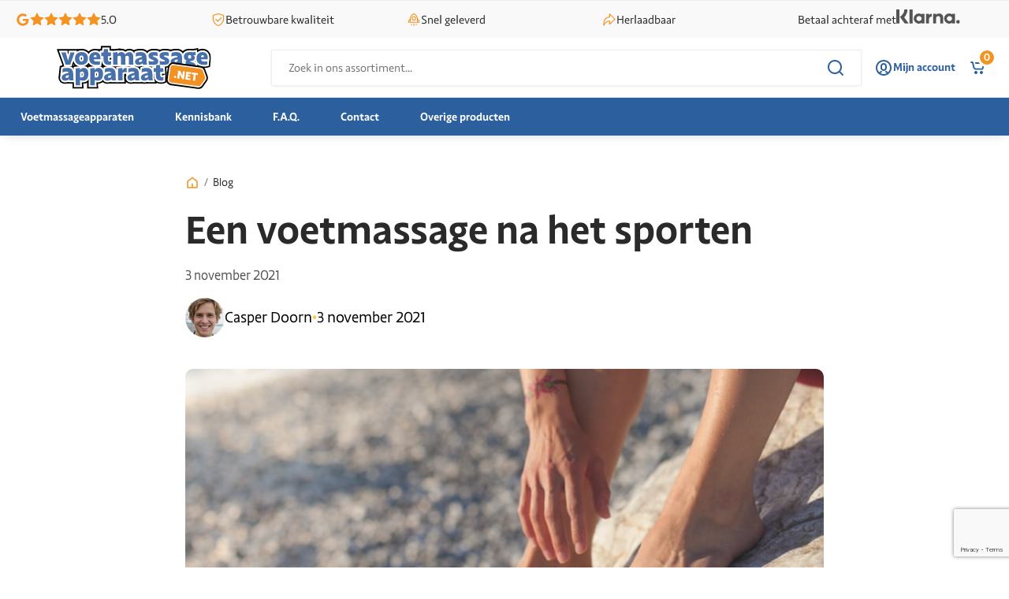

--- FILE ---
content_type: text/html; charset=UTF-8
request_url: https://voetmassageapparaat.net/een-voetmassage-na-het-sporten/
body_size: 18535
content:
<!DOCTYPE html><html lang="nl-NL" ><head><meta charset="UTF-8"><link data-optimized="2" rel="stylesheet" href="https://voetmassageapparaat.net/wp-content/litespeed/css/2c5efa6c7936724f26cc6f71f3a13bc6.css?ver=b3bd2" /><meta name="viewport" content="width=device-width, initial-scale=1.0"><link rel="preload" as="style" href="https://use.typekit.net/duw1glo.css"><meta name='robots' content='index, follow, max-image-preview:large, max-snippet:-1, max-video-preview:-1' /><title>Een voetmassage na het sporten - Voetmassageapparaat.net</title><meta name="description" content="Een voetmassage apparaat kopen? Voetmassageapparaat.net heeft de beste aanbiedingen voor je klaar staan! Snelle levering + Garantie." /><link rel="canonical" href="https://voetmassageapparaat.net/een-voetmassage-na-het-sporten/" /><meta property="og:locale" content="nl_NL" /><meta property="og:type" content="article" /><meta property="og:title" content="Een voetmassage na het sporten - Voetmassageapparaat.net" /><meta property="og:description" content="Een voetmassage apparaat kopen? Voetmassageapparaat.net heeft de beste aanbiedingen voor je klaar staan! Snelle levering + Garantie." /><meta property="og:url" content="https://voetmassageapparaat.net/een-voetmassage-na-het-sporten/" /><meta property="og:site_name" content="Voetmassageapparaat.net" /><meta property="article:published_time" content="2021-11-03T08:42:53+00:00" /><meta property="og:image" content="https://voetmassageapparaat.net/wp-content/uploads/2021/11/jan-romero-DL4DDQb8yjc-unsplash.jpg" /><meta property="og:image:width" content="640" /><meta property="og:image:height" content="360" /><meta property="og:image:type" content="image/jpeg" /><meta name="author" content="Casper Doorn" /><meta name="twitter:card" content="summary_large_image" /><meta name="twitter:label1" content="Geschreven door" /><meta name="twitter:data1" content="Casper Doorn" /><meta name="twitter:label2" content="Geschatte leestijd" /><meta name="twitter:data2" content="3 minuten" /> <script type="application/ld+json" class="yoast-schema-graph">{"@context":"https://schema.org","@graph":[{"@type":"Article","@id":"https://voetmassageapparaat.net/een-voetmassage-na-het-sporten/#article","isPartOf":{"@id":"https://voetmassageapparaat.net/een-voetmassage-na-het-sporten/"},"author":{"name":"Casper Doorn","@id":"https://voetmassageapparaat.net/#/schema/person/1c74980cac1a900c697909ec9e444ec3"},"headline":"Een voetmassage na het sporten","datePublished":"2021-11-03T08:42:53+00:00","mainEntityOfPage":{"@id":"https://voetmassageapparaat.net/een-voetmassage-na-het-sporten/"},"wordCount":628,"commentCount":0,"image":{"@id":"https://voetmassageapparaat.net/een-voetmassage-na-het-sporten/#primaryimage"},"thumbnailUrl":"https://voetmassageapparaat.net/wp-content/uploads/2021/11/jan-romero-DL4DDQb8yjc-unsplash.jpg","articleSection":["Voetmassage"],"inLanguage":"nl-NL","potentialAction":[{"@type":"CommentAction","name":"Comment","target":["https://voetmassageapparaat.net/een-voetmassage-na-het-sporten/#respond"]}]},{"@type":"WebPage","@id":"https://voetmassageapparaat.net/een-voetmassage-na-het-sporten/","url":"https://voetmassageapparaat.net/een-voetmassage-na-het-sporten/","name":"Een voetmassage na het sporten - Voetmassageapparaat.net","isPartOf":{"@id":"https://voetmassageapparaat.net/#website"},"primaryImageOfPage":{"@id":"https://voetmassageapparaat.net/een-voetmassage-na-het-sporten/#primaryimage"},"image":{"@id":"https://voetmassageapparaat.net/een-voetmassage-na-het-sporten/#primaryimage"},"thumbnailUrl":"https://voetmassageapparaat.net/wp-content/uploads/2021/11/jan-romero-DL4DDQb8yjc-unsplash.jpg","datePublished":"2021-11-03T08:42:53+00:00","author":{"@id":"https://voetmassageapparaat.net/#/schema/person/1c74980cac1a900c697909ec9e444ec3"},"description":"Een voetmassage apparaat kopen? Voetmassageapparaat.net heeft de beste aanbiedingen voor je klaar staan! Snelle levering + Garantie.","breadcrumb":{"@id":"https://voetmassageapparaat.net/een-voetmassage-na-het-sporten/#breadcrumb"},"inLanguage":"nl-NL","potentialAction":[{"@type":"ReadAction","target":["https://voetmassageapparaat.net/een-voetmassage-na-het-sporten/"]}]},{"@type":"ImageObject","inLanguage":"nl-NL","@id":"https://voetmassageapparaat.net/een-voetmassage-na-het-sporten/#primaryimage","url":"https://voetmassageapparaat.net/wp-content/uploads/2021/11/jan-romero-DL4DDQb8yjc-unsplash.jpg","contentUrl":"https://voetmassageapparaat.net/wp-content/uploads/2021/11/jan-romero-DL4DDQb8yjc-unsplash.jpg","width":640,"height":360,"caption":"vetverbranders"},{"@type":"BreadcrumbList","@id":"https://voetmassageapparaat.net/een-voetmassage-na-het-sporten/#breadcrumb","itemListElement":[{"@type":"ListItem","position":1,"name":"Home","item":"https://voetmassageapparaat.net/"},{"@type":"ListItem","position":2,"name":"Een voetmassage na het sporten"}]},{"@type":"WebSite","@id":"https://voetmassageapparaat.net/#website","url":"https://voetmassageapparaat.net/","name":"Voetmassageapparaat.net","description":"Voetmassage apparaat kopen","potentialAction":[{"@type":"SearchAction","target":{"@type":"EntryPoint","urlTemplate":"https://voetmassageapparaat.net/?s={search_term_string}"},"query-input":{"@type":"PropertyValueSpecification","valueRequired":true,"valueName":"search_term_string"}}],"inLanguage":"nl-NL"},{"@type":"Person","@id":"https://voetmassageapparaat.net/#/schema/person/1c74980cac1a900c697909ec9e444ec3","name":"Casper Doorn","image":{"@type":"ImageObject","inLanguage":"nl-NL","@id":"https://voetmassageapparaat.net/#/schema/person/image/","url":"https://secure.gravatar.com/avatar/9ae3a21e7e061a586c28d599c1a5a52ee4b2d10a9709cf91cdacd0b2c1f5b5f1?s=96&d=https%3A%2F%2Fsecure.gravatar.com%2Favatar%2Fad516503a11cd5ca435acc9bb6523536%3Fs%3D96&r=g","contentUrl":"https://secure.gravatar.com/avatar/9ae3a21e7e061a586c28d599c1a5a52ee4b2d10a9709cf91cdacd0b2c1f5b5f1?s=96&d=https%3A%2F%2Fsecure.gravatar.com%2Favatar%2Fad516503a11cd5ca435acc9bb6523536%3Fs%3D96&r=g","caption":"Casper Doorn"},"description":"Ik ben Casper Doorn, een gedreven 29-jarige ondernemer uit Nederland. Ik verdeel mijn tijd tussen mijn ondernemerschap, mijn passie voor koken, muziek maken en gamen. Thuis vind ik balans en rust, ondersteund door mijn vriendin. Ik ben een professional met een creatieve geest en diverse interesses.","url":"https://voetmassageapparaat.net/author/casper-doorn/"}]}</script> <link rel='dns-prefetch' href='//voetmassageapparaat.net' /><link rel="alternate" type="application/rss+xml" title="Voetmassageapparaat.net &raquo; Een voetmassage na het sporten reacties feed" href="https://voetmassageapparaat.net/een-voetmassage-na-het-sporten/feed/" /><link rel="alternate" title="oEmbed (JSON)" type="application/json+oembed" href="https://voetmassageapparaat.net/wp-json/oembed/1.0/embed?url=https%3A%2F%2Fvoetmassageapparaat.net%2Feen-voetmassage-na-het-sporten%2F" /><link rel="alternate" title="oEmbed (XML)" type="text/xml+oembed" href="https://voetmassageapparaat.net/wp-json/oembed/1.0/embed?url=https%3A%2F%2Fvoetmassageapparaat.net%2Feen-voetmassage-na-het-sporten%2F&#038;format=xml" /><style id='wp-block-image-inline-css'>.wp-block-image>a,.wp-block-image>figure>a{display:inline-block}.wp-block-image img{box-sizing:border-box;height:auto;max-width:100%;vertical-align:bottom}@media not (prefers-reduced-motion){.wp-block-image img.hide{visibility:hidden}.wp-block-image img.show{animation:show-content-image .4s}}.wp-block-image[style*=border-radius] img,.wp-block-image[style*=border-radius]>a{border-radius:inherit}.wp-block-image.has-custom-border img{box-sizing:border-box}.wp-block-image.aligncenter{text-align:center}.wp-block-image.alignfull>a,.wp-block-image.alignwide>a{width:100%}.wp-block-image.alignfull img,.wp-block-image.alignwide img{height:auto;width:100%}.wp-block-image .aligncenter,.wp-block-image .alignleft,.wp-block-image .alignright,.wp-block-image.aligncenter,.wp-block-image.alignleft,.wp-block-image.alignright{display:table}.wp-block-image .aligncenter>figcaption,.wp-block-image .alignleft>figcaption,.wp-block-image .alignright>figcaption,.wp-block-image.aligncenter>figcaption,.wp-block-image.alignleft>figcaption,.wp-block-image.alignright>figcaption{caption-side:bottom;display:table-caption}.wp-block-image .alignleft{float:left;margin:.5em 1em .5em 0}.wp-block-image .alignright{float:right;margin:.5em 0 .5em 1em}.wp-block-image .aligncenter{margin-left:auto;margin-right:auto}.wp-block-image :where(figcaption){margin-bottom:1em;margin-top:.5em}.wp-block-image.is-style-circle-mask img{border-radius:9999px}@supports ((-webkit-mask-image:none) or (mask-image:none)) or (-webkit-mask-image:none){.wp-block-image.is-style-circle-mask img{border-radius:0;-webkit-mask-image:url('data:image/svg+xml;utf8,<svg viewBox="0 0 100 100" xmlns="http://www.w3.org/2000/svg"><circle cx="50" cy="50" r="50"/></svg>');mask-image:url('data:image/svg+xml;utf8,<svg viewBox="0 0 100 100" xmlns="http://www.w3.org/2000/svg"><circle cx="50" cy="50" r="50"/></svg>');mask-mode:alpha;-webkit-mask-position:center;mask-position:center;-webkit-mask-repeat:no-repeat;mask-repeat:no-repeat;-webkit-mask-size:contain;mask-size:contain}}:root :where(.wp-block-image.is-style-rounded img,.wp-block-image .is-style-rounded img){border-radius:9999px}.wp-block-image figure{margin:0}.wp-lightbox-container{display:flex;flex-direction:column;position:relative}.wp-lightbox-container img{cursor:zoom-in}.wp-lightbox-container img:hover+button{opacity:1}.wp-lightbox-container button{align-items:center;backdrop-filter:blur(16px) saturate(180%);background-color:#5a5a5a40;border:none;border-radius:4px;cursor:zoom-in;display:flex;height:20px;justify-content:center;opacity:0;padding:0;position:absolute;right:16px;text-align:center;top:16px;width:20px;z-index:100}@media not (prefers-reduced-motion){.wp-lightbox-container button{transition:opacity .2s ease}}.wp-lightbox-container button:focus-visible{outline:3px auto #5a5a5a40;outline:3px auto -webkit-focus-ring-color;outline-offset:3px}.wp-lightbox-container button:hover{cursor:pointer;opacity:1}.wp-lightbox-container button:focus{opacity:1}.wp-lightbox-container button:focus,.wp-lightbox-container button:hover,.wp-lightbox-container button:not(:hover):not(:active):not(.has-background){background-color:#5a5a5a40;border:none}.wp-lightbox-overlay{box-sizing:border-box;cursor:zoom-out;height:100vh;left:0;overflow:hidden;position:fixed;top:0;visibility:hidden;width:100%;z-index:100000}.wp-lightbox-overlay .close-button{align-items:center;cursor:pointer;display:flex;justify-content:center;min-height:40px;min-width:40px;padding:0;position:absolute;right:calc(env(safe-area-inset-right) + 16px);top:calc(env(safe-area-inset-top) + 16px);z-index:5000000}.wp-lightbox-overlay .close-button:focus,.wp-lightbox-overlay .close-button:hover,.wp-lightbox-overlay .close-button:not(:hover):not(:active):not(.has-background){background:none;border:none}.wp-lightbox-overlay .lightbox-image-container{height:var(--wp--lightbox-container-height);left:50%;overflow:hidden;position:absolute;top:50%;transform:translate(-50%,-50%);transform-origin:top left;width:var(--wp--lightbox-container-width);z-index:9999999999}.wp-lightbox-overlay .wp-block-image{align-items:center;box-sizing:border-box;display:flex;height:100%;justify-content:center;margin:0;position:relative;transform-origin:0 0;width:100%;z-index:3000000}.wp-lightbox-overlay .wp-block-image img{height:var(--wp--lightbox-image-height);min-height:var(--wp--lightbox-image-height);min-width:var(--wp--lightbox-image-width);width:var(--wp--lightbox-image-width)}.wp-lightbox-overlay .wp-block-image figcaption{display:none}.wp-lightbox-overlay button{background:none;border:none}.wp-lightbox-overlay .scrim{background-color:#fff;height:100%;opacity:.9;position:absolute;width:100%;z-index:2000000}.wp-lightbox-overlay.active{visibility:visible}@media not (prefers-reduced-motion){.wp-lightbox-overlay.active{animation:turn-on-visibility .25s both}.wp-lightbox-overlay.active img{animation:turn-on-visibility .35s both}.wp-lightbox-overlay.show-closing-animation:not(.active){animation:turn-off-visibility .35s both}.wp-lightbox-overlay.show-closing-animation:not(.active) img{animation:turn-off-visibility .25s both}.wp-lightbox-overlay.zoom.active{animation:none;opacity:1;visibility:visible}.wp-lightbox-overlay.zoom.active .lightbox-image-container{animation:lightbox-zoom-in .4s}.wp-lightbox-overlay.zoom.active .lightbox-image-container img{animation:none}.wp-lightbox-overlay.zoom.active .scrim{animation:turn-on-visibility .4s forwards}.wp-lightbox-overlay.zoom.show-closing-animation:not(.active){animation:none}.wp-lightbox-overlay.zoom.show-closing-animation:not(.active) .lightbox-image-container{animation:lightbox-zoom-out .4s}.wp-lightbox-overlay.zoom.show-closing-animation:not(.active) .lightbox-image-container img{animation:none}.wp-lightbox-overlay.zoom.show-closing-animation:not(.active) .scrim{animation:turn-off-visibility .4s forwards}}@keyframes show-content-image{0%{visibility:hidden}99%{visibility:hidden}to{visibility:visible}}@keyframes turn-on-visibility{0%{opacity:0}to{opacity:1}}@keyframes turn-off-visibility{0%{opacity:1;visibility:visible}99%{opacity:0;visibility:visible}to{opacity:0;visibility:hidden}}@keyframes lightbox-zoom-in{0%{transform:translate(calc((-100vw + var(--wp--lightbox-scrollbar-width))/2 + var(--wp--lightbox-initial-left-position)),calc(-50vh + var(--wp--lightbox-initial-top-position))) scale(var(--wp--lightbox-scale))}to{transform:translate(-50%,-50%) scale(1)}}@keyframes lightbox-zoom-out{0%{transform:translate(-50%,-50%) scale(1);visibility:visible}99%{visibility:visible}to{transform:translate(calc((-100vw + var(--wp--lightbox-scrollbar-width))/2 + var(--wp--lightbox-initial-left-position)),calc(-50vh + var(--wp--lightbox-initial-top-position))) scale(var(--wp--lightbox-scale));visibility:hidden}}
/*# sourceURL=https://voetmassageapparaat.net/wp-includes/blocks/image/style.min.css */</style> <script src="https://voetmassageapparaat.net/wp-includes/js/jquery/jquery.min.js?ver=3.7.1" id="jquery-core-js"></script> <link rel="https://api.w.org/" href="https://voetmassageapparaat.net/wp-json/" /><link rel="alternate" title="JSON" type="application/json" href="https://voetmassageapparaat.net/wp-json/wp/v2/posts/799" /><link rel="EditURI" type="application/rsd+xml" title="RSD" href="https://voetmassageapparaat.net/xmlrpc.php?rsd" /><meta name="generator" content="WordPress 6.9" /><meta name="generator" content="WooCommerce 10.4.3" /><link rel='shortlink' href='https://voetmassageapparaat.net/?p=799' /> <script src="https://www.googletagmanager.com/gtag/js?id=UA-151249533-20" defer data-deferred="1"></script> <script src="[data-uri]" defer></script>  <script src="https://www.googletagmanager.com/gtag/js?id=G-0D2SQ8JFMJ" defer data-deferred="1"></script> <script src="[data-uri]" defer></script> <noscript><style>.woocommerce-product-gallery{ opacity: 1 !important; }</style></noscript><link rel="icon" href="https://voetmassageapparaat.net/wp-content/uploads/2023/05/cropped-favicon_512x512-32x32.png" sizes="32x32" /><link rel="icon" href="https://voetmassageapparaat.net/wp-content/uploads/2023/05/cropped-favicon_512x512-192x192.png" sizes="192x192" /><link rel="apple-touch-icon" href="https://voetmassageapparaat.net/wp-content/uploads/2023/05/cropped-favicon_512x512-180x180.png" /><meta name="msapplication-TileImage" content="https://voetmassageapparaat.net/wp-content/uploads/2023/05/cropped-favicon_512x512-270x270.png" /></head><body data-rsssl=1 class="wp-singular post-template-default single single-post postid-799 single-format-standard wp-theme-oxygen-is-not-a-theme  wp-embed-responsive theme-oxygen-is-not-a-theme oxygen-body woocommerce-no-js" ><header id="div_block-130-40" class="ct-div-block header-wrapper" ><div id="div_block-131-40" class="ct-div-block header-main" ><section id="section-132-40" class=" ct-section header-main__nav-top" ><div class="ct-section-inner-wrap"><div id="div_block-133-40" class="ct-div-block header-main__payoffs" ><div id="div_block-134-40" class="ct-div-block nav-top__payoff-item" ><div id="fancy_icon-135-40" class="ct-fancy-icon nav-top__payoff-icon" ><svg id="svg-fancy_icon-135-40"><use xlink:href="#FontAwesomeicon-google"></use></svg></div><div id="div_block-136-40" class="ct-div-block" ><div id="fancy_icon-137-40" class="ct-fancy-icon nav-top__payoff-icon" ><svg id="svg-fancy_icon-137-40"><use xlink:href="#FontAwesomeicon-star"></use></svg></div><div id="fancy_icon-138-40" class="ct-fancy-icon nav-top__payoff-icon" ><svg id="svg-fancy_icon-138-40"><use xlink:href="#FontAwesomeicon-star"></use></svg></div><div id="fancy_icon-139-40" class="ct-fancy-icon nav-top__payoff-icon" ><svg id="svg-fancy_icon-139-40"><use xlink:href="#FontAwesomeicon-star"></use></svg></div><div id="fancy_icon-140-40" class="ct-fancy-icon nav-top__payoff-icon" ><svg id="svg-fancy_icon-140-40"><use xlink:href="#FontAwesomeicon-star"></use></svg></div><div id="fancy_icon-141-40" class="ct-fancy-icon nav-top__payoff-icon" ><svg id="svg-fancy_icon-141-40"><use xlink:href="#FontAwesomeicon-star"></use></svg></div></div><div id="text_block-142-40" class="ct-text-block nav-top__payoff" >5.0</div></div><div id="div_block-143-40" class="ct-div-block nav-top__payoff-item" ><div id="fancy_icon-144-40" class="ct-fancy-icon nav-top__payoff-icon" ><svg id="svg-fancy_icon-144-40"><use xlink:href="#IconparkIconsicon-iconpark_shield-check"></use></svg></div><div id="text_block-145-40" class="ct-text-block nav-top__payoff" >Betrouwbare kwaliteit</div></div><div id="div_block-146-40" class="ct-div-block nav-top__payoff-item" ><div id="fancy_icon-147-40" class="ct-fancy-icon nav-top__payoff-icon" ><svg id="svg-fancy_icon-147-40"><use xlink:href="#IconparkIconsicon-iconpark_rocket"></use></svg></div><div id="text_block-148-40" class="ct-text-block nav-top__payoff" >Snel geleverd</div></div><div id="div_block-149-40" class="ct-div-block nav-top__payoff-item" ><div id="fancy_icon-150-40" class="ct-fancy-icon nav-top__payoff-icon" ><svg id="svg-fancy_icon-150-40"><use xlink:href="#IconparkIconsicon-iconpark_share-alt"></use></svg></div><div id="text_block-151-40" class="ct-text-block nav-top__payoff" >Herlaadbaar</div></div><div id="div_block-152-40" class="ct-div-block nav-top__payoff-item" ><div id="text_block-153-40" class="ct-text-block nav-top__payoff" >Betaal achteraf met</div><div id="code_block-154-40" class="ct-code-block" ><svg class="logo-klarna" width="81" height="20" xmlns="http://www.w3.org/2000/svg"><path class="fill" fill="#545454" d="M78.335 14.33a2.295 2.295 0 1 0 0 4.59 2.295 2.295 0 0 0 0-4.59M70.796 7.228v-.781h3.657v12.215h-3.657v-.78a6.445 6.445 0 1 1 0-10.653zm-3.326 8.47c1.83 0 3.314-1.408 3.314-3.143 0-1.736-1.484-3.143-3.314-3.143s-3.314 1.407-3.314 3.143c0 1.735 1.484 3.142 3.314 3.142zM54.226 6.118c-1.46 0-2.843.454-3.768 1.705V6.447h-3.641v12.215h3.686v-6.42c0-1.857 1.246-2.766 2.746-2.766 1.607 0 2.53.96 2.53 2.741v6.445h3.654v-7.768c0-2.843-2.26-4.776-5.207-4.776M41.528 8.038V6.447h-3.745v12.215h3.753v-5.703c0-1.924 2.086-2.959 3.533-2.959l.043.002V6.448c-1.485 0-2.851.636-3.584 1.59M32.213 7.228v-.781h3.657v12.215h-3.657v-.78a6.445 6.445 0 1 1 0-10.653zm-3.326 8.47c1.83 0 3.314-1.408 3.314-3.143 0-1.736-1.484-3.143-3.314-3.143s-3.314 1.407-3.314 3.143c0 1.735 1.484 3.142 3.314 3.142zM16.815 18.662h3.828V1.003h-3.828zM14.177 1H10.21c0 3.251-1.494 6.235-4.1 8.187l-1.572 1.177 6.09 8.303h5.006l-5.603-7.64C12.687 8.383 14.177 4.825 14.177 1M0 18.667h4.053V1H0z"></path></svg></div></div></div></div></section><section id="section-155-40" class=" ct-section header-main__nav-main" ><div class="ct-section-inner-wrap"><div id="div_block-156-40" class="ct-div-block" ><a id="link-157-40" class="ct-link" href="/" target="_self"  ><img  id="image-158-40" alt="" src="https://voetmassageapparaat.net/wp-content/uploads/2023/05/logo-childstores-voetmassageapparaat.svg" class="ct-image nav-logo" srcset="" sizes="(max-width: 0px) 100vw, 0px" /></a></div><div id="code_block-159-40" class="ct-code-block search-form-main" ><form role="search" method="get" id="searchform" class="search-form" action="https://voetmassageapparaat.net"><div class="search-box">
<label class="screen-reader-text" for="s">Zoeken naar:</label>
<input type="text" value="" name="s" id="s" placeholder="Zoek in ons assortiment...">
<button type="submit" id="searchsubmit" value=""><svg id="WebWingsIconsicon-search-line" viewBox="0 0 32 32"><title>search-line</title>
<path d="M24.041 22.156l5.711 5.709-1.887 1.887-5.709-5.711c-2.027 1.636-4.634 2.625-7.472 2.625-0.006 0-0.012 0-0.018 0h0.001c-6.624 0-12-5.376-12-12s5.376-12 12-12 12 5.376 12 12c0 0.005 0 0.011 0 0.017 0 2.838-0.99 5.446-2.643 7.495l0.018-0.023zM21.367 21.167c1.629-1.674 2.633-3.962 2.633-6.485 0-0.005 0-0.010 0-0.015v0.001c0-5.157-4.177-9.333-9.333-9.333-5.157 0-9.333 4.176-9.333 9.333 0 5.156 4.176 9.333 9.333 9.333 0.004 0 0.009 0 0.015 0 2.523 0 4.812-1.005 6.487-2.635l-0.002 0.002 0.2-0.2z"></path>
</svg></button></div></form></div><div id="div_block-160-40" class="ct-div-block shopping-nav" ><div id="code_block-161-40" class="ct-code-block shopping-nav-item" ><a href="/mijn-account" class="btn-userdashboard">
<svg id="WebWingsIconsicon-user-3-line" width="24px" height="24px" viewBox="0 0 32 32"><title>Account</title>
<path d="M16 29.333c-7.364 0-13.333-5.969-13.333-13.333s5.969-13.333 13.333-13.333 13.333 5.969 13.333 13.333-5.969 13.333-13.333 13.333zM16 26.667c5.891 0 10.667-4.776 10.667-10.667s-4.776-10.667-10.667-10.667v0c-5.891 0-10.667 4.776-10.667 10.667s4.776 10.667 10.667 10.667v0zM16 8c2.946 0 5.333 2.388 5.333 5.333v0 2.667c0 2.946-2.388 5.333-5.333 5.333s-5.333-2.388-5.333-5.333v0-2.667c0-2.946 2.388-5.333 5.333-5.333v0zM16 10.667c-1.473 0-2.667 1.194-2.667 2.667v0 2.667c0 1.473 1.194 2.667 2.667 2.667s2.667-1.194 2.667-2.667v0-2.667c0-1.473-1.194-2.667-2.667-2.667v0zM10.547 25.168c-0.799-0.481-1.49-1.024-2.106-1.642l-0-0c0.781-0.914 1.767-1.63 2.889-2.081l0.050-0.018c0.154-0.068 0.334-0.107 0.523-0.107 0.736 0 1.333 0.597 1.333 1.333 0 0.573-0.362 1.062-0.87 1.251l-0.009 0.003c-0.709 0.28-1.324 0.717-1.811 1.261h0.001zM21.405 25.197c-0.507-0.559-1.136-0.998-1.847-1.274l-0.033-0.011c-0.526-0.186-0.896-0.68-0.896-1.26 0-0.736 0.597-1.333 1.333-1.333 0.185 0 0.361 0.038 0.521 0.106l-0.009-0.003c1.214 0.47 2.237 1.203 3.037 2.133l0.008 0.010c-0.618 0.615-1.312 1.156-2.066 1.606l-0.049 0.027z"></path>
</svg>
<span> Mijn account </span>
</a></div><div id="code_block-163-40" class="ct-code-block shopping-nav-item" ><a href="https://voetmassageapparaat.net/winkelwagen/" class="btn-shoppingcart"><div class="cart-items-count">
0</div>
<svg width="24px" height="24px" viewBox="0 0 32 32"><title>Cart</title>
<path d="M13.333 26.667c-1.473 0-2.667-1.194-2.667-2.667s1.194-2.667 2.667-2.667v0c1.473 0 2.667 1.194 2.667 2.667s-1.194 2.667-2.667 2.667v0zM22.667 26.667c-1.473 0-2.667-1.194-2.667-2.667s1.194-2.667 2.667-2.667v0c1.473 0 2.667 1.194 2.667 2.667s-1.194 2.667-2.667 2.667v0zM5.283 7.897c-0.69-0.023-1.241-0.588-1.241-1.282s0.551-1.259 1.239-1.282l0.002-0h1.535c1.203 0 2.243 0.835 2.504 2.008l1.671 7.523c0.261 1.173 1.301 2.008 2.504 2.008h10.016l1.923-7.693h-12.46c-0.683-0.032-1.224-0.594-1.224-1.281s0.541-1.249 1.221-1.281l0.003-0h12.46c0 0 0 0 0.001 0 1.416 0 2.564 1.148 2.564 2.564 0 0.221-0.028 0.436-0.081 0.64l0.004-0.018-1.923 7.691c-0.288 1.125-1.292 1.943-2.488 1.943-0 0-0 0-0 0h-10.016c-0 0-0 0-0.001 0-2.438 0-4.479-1.701-4.999-3.982l-0.007-0.034-1.672-7.523h-1.533z"></path>
</svg>
</a></div><div id="code_block-164-40" class="ct-code-block shopping-nav-item" ><div class="btn-hamburger" aria-label="Main Menu">
<svg width="32px" height="32px" viewBox="0 0 100 100">
<path class="line line1" d="M 20,29.000046 H 80.000231 C 80.000231,29.000046 94.498839,28.817352 94.532987,66.711331 94.543142,77.980673 90.966081,81.670246 85.259173,81.668997 79.552261,81.667751 75.000211,74.999942 75.000211,74.999942 L 25.000021,25.000058" />
<path class="line line2" d="M 20,50 H 80" />
<path class="line line3" d="M 20,70.999954 H 80.000231 C 80.000231,70.999954 94.498839,71.182648 94.532987,33.288669 94.543142,22.019327 90.966081,18.329754 85.259173,18.331003 79.552261,18.332249 75.000211,25.000058 75.000211,25.000058 L 25.000021,74.999942" />
</svg></div></div></div></div></section><section id="section-165-40" class=" ct-section header-main__nav-bottom" ><div class="ct-section-inner-wrap"><div id="div_block-166-40" class="ct-div-block header-main__product-nav-wrapper" ><nav id="_nav_menu-167-40" class="oxy-nav-menu header-main__product-nav oxy-nav-menu-dropdowns oxy-nav-menu-dropdown-arrow" ><div class='oxy-menu-toggle'><div class='oxy-nav-menu-hamburger-wrap'><div class='oxy-nav-menu-hamburger'><div class='oxy-nav-menu-hamburger-line'></div><div class='oxy-nav-menu-hamburger-line'></div><div class='oxy-nav-menu-hamburger-line'></div></div></div></div><div class="menu-main-menu-container"><ul id="menu-main-menu" class="oxy-nav-menu-list"><li id="menu-item-190" class="menu-item menu-item-type-post_type menu-item-object-page menu-item-190"><a href="https://voetmassageapparaat.net/producten/">Voetmassageapparaten</a></li><li id="menu-item-228" class="menu-item menu-item-type-post_type menu-item-object-page menu-item-228"><a href="https://voetmassageapparaat.net/kennis/">Kennisbank</a></li><li id="menu-item-229" class="menu-item menu-item-type-post_type menu-item-object-page menu-item-229"><a href="https://voetmassageapparaat.net/veelgestelde-vragen/">F.A.Q.</a></li><li id="menu-item-36" class="menu-item menu-item-type-post_type menu-item-object-page menu-item-36"><a href="https://voetmassageapparaat.net/klantenservice/">Contact</a></li><li id="menu-item-751" class="menu-item menu-item-type-custom menu-item-object-custom menu-item-751"><a href="https://qqp.nl/alle-producten/">Overige producten</a></li></ul></div></nav><div id="code_block-168-40" class="ct-code-block search-form-mob" ><form role="search" method="get" id="searchform-mob" class="search-form" action="https://voetmassageapparaat.net"><div class="search-box">
<label class="screen-reader-text" for="s">Zoeken naar:</label>
<input type="text" value="" name="s" id="s" placeholder="Zoek in ons assortiment...">
<button type="submit" id="searchsubmit" value=""><svg id="WebWingsIconsicon-search-line" viewBox="0 0 32 32"><title>search-line</title>
<path d="M24.041 22.156l5.711 5.709-1.887 1.887-5.709-5.711c-2.027 1.636-4.634 2.625-7.472 2.625-0.006 0-0.012 0-0.018 0h0.001c-6.624 0-12-5.376-12-12s5.376-12 12-12 12 5.376 12 12c0 0.005 0 0.011 0 0.017 0 2.838-0.99 5.446-2.643 7.495l0.018-0.023zM21.367 21.167c1.629-1.674 2.633-3.962 2.633-6.485 0-0.005 0-0.010 0-0.015v0.001c0-5.157-4.177-9.333-9.333-9.333-5.157 0-9.333 4.176-9.333 9.333 0 5.156 4.176 9.333 9.333 9.333 0.004 0 0.009 0 0.015 0 2.523 0 4.812-1.005 6.487-2.635l-0.002 0.002 0.2-0.2z"></path>
</svg></button></div></form></div></div></div></section></div><div id="div_block-169-40" class="ct-div-block mob-menu" ><nav id="_nav_menu-170-40" class="oxy-nav-menu oxy-nav-menu-dropdowns oxy-nav-menu-dropdown-arrow oxy-nav-menu-vertical" ><div class='oxy-menu-toggle'><div class='oxy-nav-menu-hamburger-wrap'><div class='oxy-nav-menu-hamburger'><div class='oxy-nav-menu-hamburger-line'></div><div class='oxy-nav-menu-hamburger-line'></div><div class='oxy-nav-menu-hamburger-line'></div></div></div></div><div class="menu-mob-menu-container"><ul id="menu-mob-menu" class="oxy-nav-menu-list"><li id="menu-item-189" class="menu-item menu-item-type-post_type menu-item-object-page menu-item-189"><a href="https://voetmassageapparaat.net/producten/">Voetmassageapparaten</a></li><li id="menu-item-396" class="menu-item menu-item-type-post_type menu-item-object-page menu-item-396"><a href="https://voetmassageapparaat.net/kennis/">Kennis</a></li><li id="menu-item-245" class="menu-item menu-item-type-post_type menu-item-object-page menu-item-245"><a href="https://voetmassageapparaat.net/veelgestelde-vragen/">F.A.Q.</a></li><li id="menu-item-180" class="menu-item menu-item-type-post_type menu-item-object-page menu-item-180"><a href="https://voetmassageapparaat.net/klantenservice/">Contact</a></li><li id="menu-item-753" class="menu-item menu-item-type-custom menu-item-object-custom menu-item-753"><a href="https://qqp.nl/alle-producten/">Overige producten</a></li></ul></div></nav></div></header><div id="code_block-171-40" class="ct-code-block" ></div><div id="code_block-174-40" class="ct-code-block" ></div><section id="section-2-224" class=" ct-section blogpost-single" ><div class="ct-section-inner-wrap"><div id="div_block-20-224" class="ct-div-block blogpost-single-info" ><div id="div_block-83-224" class="ct-div-block breadcrumbs" ><a id="link-86-224" class="ct-link" href="/"   ><div id="fancy_icon-82-224" class="ct-fancy-icon" ><svg id="svg-fancy_icon-82-224"><use xlink:href="#WebWingsIconsicon-home-5-line"></use></svg></div></a><div id="text_block-84-224" class="ct-text-block" >/</div><a id="text_block-85-224" class="ct-link-text" href="/blog"   >Blog</a></div><h1 id="headline-10-224" class="ct-headline blogpost-single-title"><span id="span-12-224" class="ct-span" >Een voetmassage na het sporten</span></h1><div id="text_block-16-224" class="ct-text-block" ><span id="span-17-224" class="ct-span" >3 november 2021</span></div><a id="link-117-224" class="ct-link" href="https://voetmassageapparaat.net/author/casper-doorn/"   ><div id="div_block-118-224" class="ct-div-block" ><img  id="image-119-224" alt="Casper Doorn" src="https://secure.gravatar.com/avatar/9ae3a21e7e061a586c28d599c1a5a52ee4b2d10a9709cf91cdacd0b2c1f5b5f1?s=200&d=https%3A%2F%2Fsecure.gravatar.com%2Favatar%2Fad516503a11cd5ca435acc9bb6523536%3Fs%3D200&r=g" class="ct-image"/></div><div id="div_block-120-224" class="ct-div-block" ><div id="text_block-121-224" class="ct-text-block" ><span id="span-122-224" class="ct-span" >Casper Doorn</span></div><div id="text_block-123-224" class="ct-text-block" > •</div><div id="text_block-124-224" class="ct-text-block" ><span id="span-125-224" class="ct-span" >3 november 2021</span></div></div></a></div><div id="div_block-9-224" class="ct-div-block blogpost-single-featured-img" ><img  id="image-7-224" alt="" src="https://voetmassageapparaat.net/wp-content/uploads/2021/11/jan-romero-DL4DDQb8yjc-unsplash.jpg" class="ct-image img-cover"/></div><div id='inner_content-3-224' class='ct-inner-content'><p>Je voeten hebben gedurende de dag een hele hoop te verdragen. Ze dragen jouw gewicht en zijn constant bezig. Vooral als je gaat sporten hebben je voeten veel te verduren. Juist dan belast jij jouw voeten extra, of je nu aan het hardlopen, fitnessen of zwemmen bent. Er wordt daarom niet raar opgekeken als jij na een lange dag sporten last hebt van jouw voeten. Juist op die dagen verdienen je voeten wat extra liefde. Dit kan je doen door de rest van de dag rustig te blijven zitten en ze zo min mogelijk te belasten, maar je kan ook je voeten een heerlijke massage geven. Buiten dat dit heerlijk ontspannend is, scheelt het ook behoorlijk wat pijn. Maar er zitten nog een hoop andere voordelen aan een voetmassage en deze leggen we je hieronder uit.</p><h2 class="wp-block-heading" id="h-waarom-de-voeten">Waarom de voeten?</h2><p>Als je gehoord hebt van de Chinese geneeskunde dan weet je vast wel iets over voetreflexologie. Deze vorm van geneeskunde is al duizenden jaren oud waarbij de focus wordt gelegd op de voeten. Waarom ligt hierbij de focus op de voeten? Binnen de Chinese geneeskunde is men ervan overtuigd dat in de voeten alle zenuwbanen bij elkaar komen. Dit houdt in dat de banen van alle organen, gewrichten en spieren eindigen in de voeten. Heb je last van een orgaan? Dan kan de pijn door te masseren op de juiste plek op jouw voet al een hoop verlicht worden. Tijdens een voetmassage kan je de massage op andere punten in jouw lichaam voelen. Er zijn verschillende zones die staan voor spieren, organen en gewrichten. Heb je last van je spieren, dan kan je dus ook aan de gang gaan met een <a href="https://www.voetmassageapparaat.net/">voetmassage</a>! Superhandig als jij last hebt van je rug, waar je zelf natuurlijk niet bij komt.</p><figure class="wp-block-image"><a href="vetverbranders"><img decoding="async" src="https://voetmassage.web-wings.net/wp-content/uploads/2021/11/bruno-nascimento-PHIgYUGQPvU-unsplash.jpg" alt="" class="wp-image-404"/></a></figure><h2 class="wp-block-heading" id="h-voorkom-blessures">Voorkom blessures</h2><p>Een van de voordelen is dat een voetmassage een voet- of enkelblessure kan voorkomen. Een voetmassage vermindert namelijk gewrichtspijn, in combinatie met een voet en enkel versterkende oefening heb jij minder kans op blessures. Een voetmassage zorgt er ook voor dat het herstelproces versneld wordt. Door goed te masseren verbeter je de bloedcirculatie en worden je lymfesysteem gestimuleerd. Hierdoor kunnen afvalstoffen sneller worden afgevoerd en herstellen jouw spieren zich sneller. Daarnaast zorgt een betere bloedcirculatie er ook voor dat je minder snel last hebt van koude voeten. Mocht je dus echt lang hebben gesport en weer snel hersteld zijn is een voetmassage met de <a href="https://fitvooralles.nl/dro-ho-s-motionciser/" target="_blank" rel="noreferrer noopener">DR-HO'S MotionCiser</a> de beste keuze!</p><h2 class="wp-block-heading" id="h-vetverbranders">Vetverbranders</h2><p>Jazeker, je voeten kunnen je ook helpen met het verbranden van vet. Je voeten masseren kan namelijk zorgen voor een versnelling van je spijsvertering, oftewel sneller afvallen. Dat is niet alleen handig als je wilt afvallen, het is ook goed voor je algehele immuunsysteem. Wil je je voeten nog verder uitroepen tot vetverbranders? Dan hebben we nog een extra trucje voor je; het masseren van je grote teen zorgt ervoor dat je minder eetlust hebt. Het geeft je een verzadigd gevoel, waardoor jij denkt dat je geen honger hebt. Echte <a href="https://kossonutrition.nl/product/fatburner/">vetverbranders</a> worden het op deze manier!</p><div style="clear:both; margin-top:0em; margin-bottom:0em;"><a href="https://voetmassageapparaat.net/ontspannen-na-een-lange-week/" target="_blank" rel="dofollow" class="ub3788ea38f38fbde2c7f0300653a3902"><div class="centered-text-area"><div class="centered-text" style="float: left;"><div class="ub3788ea38f38fbde2c7f0300653a3902-content"><span class="ctaText">Lees ook:</span>&nbsp; <span class="postTitle">Ontspannen na een lange week</span></div></div></div><div class="ctaButton"></div></a></div><h2 class="wp-block-heading" id="h-energieboost">Energieboost</h2><p>Het is heel normaal dat je na het sporten last hebt van een kleine dip. Wil je je toch wat energieker voelen na het sporten? Kies ook dan voor een voetmassage. Hierbij moet je je wel vooral richten op het midden van je voet. Hier zit namelijk de verbinding met je bijnieren. Bijnieren produceren hormonen die invloed hebben op je mineraalverhoudingen. Het masseren, en dus het stimuleren van je bijnieren, kan ervoor zorgen dat je je energieker voelt.</p><p>Kortom, er zitten veel voordelen aan het masseren van je voeten. Kies daarom altijd na het sporten ervoor om even je voeten wat extra liefde te geven. De voordelen zijn groot en helpen je met het behalen van je doelen.</p></div></div></section><section id="section-21-224" class=" ct-section" ><div class="ct-section-inner-wrap"><h2 id="headline-22-224" class="ct-headline section-title">Meer nieuws</h2><div id="_dynamic_list-24-224" class="oxy-dynamic-list"><div id="div_block-25-224-1" class="ct-div-block" data-id="div_block-25-224"><a id="div_block-88-224-1" class="ct-link blogpost-card" href="https://voetmassageapparaat.net/de-voordelen-van-reiki-voor-stress-en-welzijn/" target="_self" data-id="div_block-88-224"><div id="div_block-59-224-1" class="ct-div-block blogpost-card-img" data-id="div_block-59-224"><img id="image-32-224-1" alt="" src="https://voetmassageapparaat.net/wp-content/uploads/2024/12/voordelen-van-reiki-bij-stress-300x225.jpg" class="ct-image img-cover" data-id="image-32-224"></div><div id="div_block-89-224-1" class="ct-div-block blogpost-card-content" data-id="div_block-89-224"><div id="text_block-46-224-1" class="ct-text-block blogpost-card-date" data-id="text_block-46-224"><span id="span-54-224-1" class="ct-span" data-id="span-54-224">23 december 2024</span></div><h3 id="headline-38-224-1" class="ct-headline blogpost-card-title" data-id="headline-38-224"><span id="span-44-224-1" class="ct-span" data-id="span-44-224">De voordelen van reiki voor stress en welzijn</span></h3></div></a></div><div id="div_block-25-224-2" class="ct-div-block" data-id="div_block-25-224"><a id="div_block-88-224-2" class="ct-link blogpost-card" href="https://voetmassageapparaat.net/hoe-ontspannen/" target="_self" data-id="div_block-88-224"><div id="div_block-59-224-2" class="ct-div-block blogpost-card-img" data-id="div_block-59-224"><img id="image-32-224-2" alt="" src="https://voetmassageapparaat.net/wp-content/uploads/2024/09/ontspannen-300x223.jpg" class="ct-image img-cover" data-id="image-32-224"></div><div id="div_block-89-224-2" class="ct-div-block blogpost-card-content" data-id="div_block-89-224"><div id="text_block-46-224-2" class="ct-text-block blogpost-card-date" data-id="text_block-46-224"><span id="span-54-224-2" class="ct-span" data-id="span-54-224">16 september 2024</span></div><h3 id="headline-38-224-2" class="ct-headline blogpost-card-title" data-id="headline-38-224"><span id="span-44-224-2" class="ct-span" data-id="span-44-224">De beste manieren om thuis te ontspannen na een lange dag</span></h3></div></a></div><div id="div_block-25-224-3" class="ct-div-block" data-id="div_block-25-224"><a id="div_block-88-224-3" class="ct-link blogpost-card" href="https://voetmassageapparaat.net/schone-schoenen-voor-gezonde-voeten/" target="_self" data-id="div_block-88-224"><div id="div_block-59-224-3" class="ct-div-block blogpost-card-img" data-id="div_block-59-224"><img id="image-32-224-3" alt="" src="https://voetmassageapparaat.net/wp-content/uploads/2024/06/pexels-matthew-barra-178916-812875-300x200.jpg" class="ct-image img-cover" data-id="image-32-224"></div><div id="div_block-89-224-3" class="ct-div-block blogpost-card-content" data-id="div_block-89-224"><div id="text_block-46-224-3" class="ct-text-block blogpost-card-date" data-id="text_block-46-224"><span id="span-54-224-3" class="ct-span" data-id="span-54-224">18 juni 2024</span></div><h3 id="headline-38-224-3" class="ct-headline blogpost-card-title" data-id="headline-38-224"><span id="span-44-224-3" class="ct-span" data-id="span-44-224">Waarom schone schoenen nodig zijn voor gezonde voeten.</span></h3></div></a></div></div></div></section><footer id="section-15-14" class=" ct-section footer-main" ><div class="ct-section-inner-wrap"><div id="div_block-20-14" class="ct-div-block" ><a id="link-88-41" class="ct-link" href="/"   ><img  id="image-17-14" alt="" src="https://voetmassageapparaat.net/wp-content/uploads/2023/05/logo-childstores-voetmassageapparaat.svg" class="ct-image footer-logo" srcset="" sizes="(max-width: 0px) 100vw, 0px" /></a><div id="_rich_text-87-41" class="oxy-rich-text" ><p style="text-align: left;"><span style="color: #333333;">info@voetmassage.net</span><br />Arendstraat 4<br />6135KT Sittard<br /><br />KvK: 81831153<br />BTW-nr: NL862236599B01</p></div><div id="div_block-75-41" class="ct-div-block" ><div id="_rich_text-78-41" class="oxy-rich-text" ><p>Onderdeel van<span style="color: #333333;"> <a style="color: #333333;" href="https://www.qqp.nl/" target="_blank" rel="noopener">Quick Quality People</a></span></p></div></div><div id="div_block-12-41" class="ct-div-block footer-social-links" ><a id="link-49-41" class="ct-link" href="https://www.facebook.com/Quick-Quality-People-102474475791861" target="_blank" rel="nofollow" ><div id="fancy_icon-11-41" class="ct-fancy-icon footer-social-icon" ><svg id="svg-fancy_icon-11-41"><use xlink:href="#WebWingsIconsicon-facebook-circle-fill"></use></svg></div></a><a id="link-50-41" class="ct-link" href="https://www.instagram.com/quickqualitypeople/" target="_blank" rel="nofollow" ><div id="fancy_icon-25-41" class="ct-fancy-icon footer-social-icon" ><svg id="svg-fancy_icon-25-41"><use xlink:href="#FontAwesomeicon-instagram"></use></svg></div></a><a id="link-51-41" class="ct-link" href="https://nl.pinterest.com/quickqualitypeople/_saved/" target="_blank"  ><div id="fancy_icon-14-41" class="ct-fancy-icon footer-social-icon" ><svg id="svg-fancy_icon-14-41"><use xlink:href="#WebWingsIconsicon-pinterest-fill"></use></svg></div></a><a id="link-71-41" class="ct-link" href="mailto:info@voetmassage.web-wings.net" target="_blank" rel="nofollow" ><div id="fancy_icon-72-41" class="ct-fancy-icon footer-social-icon" ><svg id="svg-fancy_icon-72-41"><use xlink:href="#WebWingsIconsicon-mail-send-line"></use></svg></div></a></div></div><div id="div_block-34-41" class="ct-div-block" ><h3 id="headline-35-41" class="ct-headline footer-title">Klantenservice</h3><nav id="_nav_menu-55-41" class="oxy-nav-menu oxy-nav-menu-vertical" ><div class='oxy-menu-toggle'><div class='oxy-nav-menu-hamburger-wrap'><div class='oxy-nav-menu-hamburger'><div class='oxy-nav-menu-hamburger-line'></div><div class='oxy-nav-menu-hamburger-line'></div><div class='oxy-nav-menu-hamburger-line'></div></div></div></div><div class="menu-footer-klantenservice-menu-container"><ul id="menu-footer-klantenservice-menu" class="oxy-nav-menu-list"><li id="menu-item-521" class="menu-item menu-item-type-post_type menu-item-object-page menu-item-521"><a href="https://voetmassageapparaat.net/algemene-voorwaarden/">Algemene voorwaarden</a></li><li id="menu-item-522" class="menu-item menu-item-type-post_type menu-item-object-page menu-item-522"><a href="https://voetmassageapparaat.net/levering-retour/">Verzenden &#038; Retourneren</a></li><li id="menu-item-523" class="menu-item menu-item-type-post_type menu-item-object-page menu-item-523"><a href="https://voetmassageapparaat.net/veelgestelde-vragen/">F.A.Q.</a></li><li id="menu-item-520" class="menu-item menu-item-type-post_type menu-item-object-page menu-item-520"><a href="https://voetmassageapparaat.net/keurmerk/">Keurmerk</a></li><li id="menu-item-644" class="menu-item menu-item-type-post_type menu-item-object-page menu-item-644"><a href="https://voetmassageapparaat.net/over-ons/">Over ons</a></li><li id="menu-item-524" class="menu-item menu-item-type-post_type menu-item-object-page menu-item-524"><a href="https://voetmassageapparaat.net/klantenservice/">Contact</a></li><li id="menu-item-892" class="menu-item menu-item-type-post_type menu-item-object-page menu-item-892"><a href="https://voetmassageapparaat.net/sitemap/">Sitemap</a></li></ul></div></nav></div><div id="div_block-27-14" class="ct-div-block" ><h3 id="headline-28-14" class="ct-headline footer-title">Meer producten</h3><nav id="_nav_menu-28-41" class="oxy-nav-menu oxy-nav-menu-vertical" ><div class='oxy-menu-toggle'><div class='oxy-nav-menu-hamburger-wrap'><div class='oxy-nav-menu-hamburger'><div class='oxy-nav-menu-hamburger-line'></div><div class='oxy-nav-menu-hamburger-line'></div><div class='oxy-nav-menu-hamburger-line'></div></div></div></div><div class="menu-footer-partnerproducten-container"><ul id="menu-footer-partnerproducten" class="oxy-nav-menu-list"><li id="menu-item-613" class="menu-item menu-item-type-custom menu-item-object-custom menu-item-613"><a href="https://elektrischeaansteker.com/">Elektrische aansteker</a></li><li id="menu-item-614" class="menu-item menu-item-type-custom menu-item-object-custom menu-item-614"><a href="https://bbqaansteker.nl/">BBQ aansteker</a></li><li id="menu-item-615" class="menu-item menu-item-type-custom menu-item-object-custom menu-item-615"><a href="https://www.gasaansteker.com/">Gas aansteker</a></li><li id="menu-item-616" class="menu-item menu-item-type-custom menu-item-object-custom menu-item-616"><a href="https://www.stormaansteker.com/">Storm aansteker</a></li></ul></div></nav></div><div id="div_block-22-14" class="ct-div-block" ><h3 id="headline-25-14" class="ct-headline footer-title">Veilig betalen</h3><div id="div_block-64-41" class="ct-div-block payment-options" ><img  id="image-65-41" alt="" src="https://voetmassageapparaat.net/wp-content/uploads/2022/04/ideal-logo-nieuw.jpg" class="ct-image payment-options-img img-contain" srcset="" sizes="(max-width: 184px) 100vw, 184px" /><img  id="image-66-41" alt="" src="https://voetmassageapparaat.net/wp-content/uploads/2022/04/mastercard-logo-color.png" class="ct-image payment-options-img img-contain" srcset="" sizes="(max-width: 126px) 100vw, 126px" /><img  id="image-67-41" alt="" src="https://voetmassageapparaat.net/wp-content/uploads/2022/04/visa-logo-color.png" class="ct-image payment-options-img img-contain" srcset="" sizes="(max-width: 156px) 100vw, 156px" /><img  id="image-68-41" alt="" src="https://voetmassageapparaat.net/wp-content/uploads/2022/04/logo-paypal.jpg" class="ct-image payment-options-img img-contain" srcset="" sizes="(max-width: 150px) 100vw, 150px" /><img  id="image-69-41" alt="" src="https://voetmassageapparaat.net/wp-content/uploads/2022/04/logo-bancontact.jpg" class="ct-image payment-options-img img-contain" srcset="" sizes="(max-width: 122px) 100vw, 122px" /></div></div></div></footer><section id="section-20-41" class=" ct-section post-footer" ><div class="ct-section-inner-wrap"><div id="code_block-23-41" class="ct-code-block footer-copyright" >© 2026 Voetmassageapparaat.net</div><div id="code_block-24-41" class="ct-code-block footer-credits" ><a target="_blank" href="https://www.web-wings.nl">Made with<svg xmlns="http://www.w3.org/2000/svg" viewBox="0 0 24 24" width="24" height="24"><path fill="none" d="M0 0H24V24H0z"/><path d="M16.5 3C19.538 3 22 5.5 22 9c0 7-7.5 11-10 12.5C9.5 20 2 16 2 9c0-3.5 2.5-6 5.5-6C9.36 3 11 4 12 5c1-1 2.64-2 4.5-2z"/></svg>by Web Wings</a></div></div></section>	 <script type="speculationrules">{"prefetch":[{"source":"document","where":{"and":[{"href_matches":"/*"},{"not":{"href_matches":["/wp-*.php","/wp-admin/*","/wp-content/uploads/*","/wp-content/*","/wp-content/plugins/*","/wp-content/themes/webwingsoxygen/*","/wp-content/themes/oxygen-is-not-a-theme/*","/*\\?(.+)"]}},{"not":{"selector_matches":"a[rel~=\"nofollow\"]"}},{"not":{"selector_matches":".no-prefetch, .no-prefetch a"}}]},"eagerness":"conservative"}]}</script> <?xml version="1.0"?><svg xmlns="http://www.w3.org/2000/svg" xmlns:xlink="http://www.w3.org/1999/xlink" aria-hidden="true" style="position: absolute; width: 0; height: 0; overflow: hidden;" version="1.1"><defs><symbol id="FontAwesomeicon-star" viewBox="0 0 26 28"><title>star</title><path d="M26 10.109c0 0.281-0.203 0.547-0.406 0.75l-5.672 5.531 1.344 7.812c0.016 0.109 0.016 0.203 0.016 0.313 0 0.406-0.187 0.781-0.641 0.781-0.219 0-0.438-0.078-0.625-0.187l-7.016-3.687-7.016 3.687c-0.203 0.109-0.406 0.187-0.625 0.187-0.453 0-0.656-0.375-0.656-0.781 0-0.109 0.016-0.203 0.031-0.313l1.344-7.812-5.688-5.531c-0.187-0.203-0.391-0.469-0.391-0.75 0-0.469 0.484-0.656 0.875-0.719l7.844-1.141 3.516-7.109c0.141-0.297 0.406-0.641 0.766-0.641s0.625 0.344 0.766 0.641l3.516 7.109 7.844 1.141c0.375 0.063 0.875 0.25 0.875 0.719z"/></symbol><symbol id="FontAwesomeicon-instagram" viewBox="0 0 24 28"><title>instagram</title><path d="M16 14c0-2.203-1.797-4-4-4s-4 1.797-4 4 1.797 4 4 4 4-1.797 4-4zM18.156 14c0 3.406-2.75 6.156-6.156 6.156s-6.156-2.75-6.156-6.156 2.75-6.156 6.156-6.156 6.156 2.75 6.156 6.156zM19.844 7.594c0 0.797-0.641 1.437-1.437 1.437s-1.437-0.641-1.437-1.437 0.641-1.437 1.437-1.437 1.437 0.641 1.437 1.437zM12 4.156c-1.75 0-5.5-0.141-7.078 0.484-0.547 0.219-0.953 0.484-1.375 0.906s-0.688 0.828-0.906 1.375c-0.625 1.578-0.484 5.328-0.484 7.078s-0.141 5.5 0.484 7.078c0.219 0.547 0.484 0.953 0.906 1.375s0.828 0.688 1.375 0.906c1.578 0.625 5.328 0.484 7.078 0.484s5.5 0.141 7.078-0.484c0.547-0.219 0.953-0.484 1.375-0.906s0.688-0.828 0.906-1.375c0.625-1.578 0.484-5.328 0.484-7.078s0.141-5.5-0.484-7.078c-0.219-0.547-0.484-0.953-0.906-1.375s-0.828-0.688-1.375-0.906c-1.578-0.625-5.328-0.484-7.078-0.484zM24 14c0 1.656 0.016 3.297-0.078 4.953-0.094 1.922-0.531 3.625-1.937 5.031s-3.109 1.844-5.031 1.937c-1.656 0.094-3.297 0.078-4.953 0.078s-3.297 0.016-4.953-0.078c-1.922-0.094-3.625-0.531-5.031-1.937s-1.844-3.109-1.937-5.031c-0.094-1.656-0.078-3.297-0.078-4.953s-0.016-3.297 0.078-4.953c0.094-1.922 0.531-3.625 1.937-5.031s3.109-1.844 5.031-1.937c1.656-0.094 3.297-0.078 4.953-0.078s3.297-0.016 4.953 0.078c1.922 0.094 3.625 0.531 5.031 1.937s1.844 3.109 1.937 5.031c0.094 1.656 0.078 3.297 0.078 4.953z"/></symbol><symbol id="FontAwesomeicon-google" viewBox="0 0 24 28"><title>google</title><path d="M12 12.281h11.328c0.109 0.609 0.187 1.203 0.187 2 0 6.844-4.594 11.719-11.516 11.719-6.641 0-12-5.359-12-12s5.359-12 12-12c3.234 0 5.953 1.188 8.047 3.141l-3.266 3.141c-0.891-0.859-2.453-1.859-4.781-1.859-4.094 0-7.438 3.391-7.438 7.578s3.344 7.578 7.438 7.578c4.75 0 6.531-3.406 6.813-5.172h-6.813v-4.125z"/></symbol></defs></svg><?xml version="1.0"?><svg xmlns="http://www.w3.org/2000/svg" xmlns:xlink="http://www.w3.org/1999/xlink" aria-hidden="true" style="position: absolute; width: 0; height: 0; overflow: hidden;" version="1.1"><defs><symbol id="WebWingsIconsicon-facebook-circle-fill" viewBox="0 0 32 32"><title>facebook-circle-fill</title><path d="M16 2.667c-7.364 0-13.333 5.969-13.333 13.333 0 6.655 4.876 12.171 11.251 13.172v-9.319h-3.387v-3.853h3.387v-2.937c0-3.341 1.989-5.187 5.036-5.187 1.459 0 2.984 0.26 2.984 0.26v3.28h-1.68c-1.657 0-2.173 1.028-2.173 2.083v2.501h3.697l-0.591 3.853h-3.107v9.319c6.373-1 11.249-6.519 11.249-13.172 0-7.364-5.969-13.333-13.333-13.333z"/></symbol><symbol id="WebWingsIconsicon-pinterest-fill" viewBox="0 0 32 32"><title>pinterest-fill</title><path d="M17.827 2.792c-0.546-0.079-1.177-0.124-1.818-0.124-7.366 0-13.337 5.971-13.337 13.337 0 5.434 3.25 10.11 7.913 12.188l0.085 0.034c-0.020-0.241-0.031-0.521-0.031-0.803 0-0.799 0.091-1.577 0.262-2.323l-0.013 0.070c0.247-1.119 1.728-7.284 1.728-7.284-0.273-0.597-0.432-1.296-0.432-2.031 0-0.025 0-0.050 0.001-0.075l-0 0.004c0-1.98 1.143-3.457 2.564-3.457 0.008-0 0.017-0 0.026-0 0.982 0 1.779 0.796 1.779 1.779 0 0.082-0.006 0.162-0.016 0.241l0.001-0.009c0 1.2-0.771 3.016-1.173 4.72-0.040 0.152-0.064 0.328-0.064 0.508 0 1.137 0.922 2.059 2.059 2.059 0.037 0 0.074-0.001 0.11-0.003l-0.005 0c2.531 0 4.227-3.241 4.227-7.068 0-2.933-1.943-5.131-5.524-5.131-0.073-0.003-0.159-0.005-0.246-0.005-3.495 0-6.328 2.833-6.328 6.328 0 0.024 0 0.048 0 0.072l-0-0.004c-0.002 0.047-0.003 0.103-0.003 0.158 0 0.938 0.327 1.799 0.873 2.476l-0.006-0.008c0.157 0.118 0.257 0.304 0.257 0.513 0 0.081-0.015 0.159-0.043 0.23l0.001-0.004c-0.061 0.245-0.216 0.831-0.277 1.045-0.040 0.223-0.233 0.391-0.465 0.391-0.079 0-0.153-0.019-0.218-0.053l0.003 0.001c-1.845-0.739-2.715-2.769-2.715-5.088 0-3.796 3.179-8.34 9.539-8.34 5.061 0 8.427 3.703 8.427 7.663 0 5.212-2.903 9.131-7.192 9.131-0.036 0.001-0.079 0.002-0.122 0.002-1.303 0-2.454-0.653-3.142-1.651l-0.008-0.013s-0.771 3.088-0.923 3.672c-0.338 1.082-0.8 2.025-1.382 2.878l0.024-0.037c1.231 0.373 2.509 0.56 3.795 0.555 0.003 0 0.007 0 0.011 0 7.355 0 13.317-5.962 13.317-13.317 0-0.007 0-0.014-0-0.021v0.001c-0.004-6.72-4.976-12.277-11.442-13.196l-0.071-0.008z"/></symbol><symbol id="WebWingsIconsicon-home-5-line" viewBox="0 0 32 32"><title>home-5-line</title><path d="M17.333 25.333h8v-12.029l-9.333-7.259-9.333 7.259v12.029h8v-8h2.667v8zM28 26.667c0 0.736-0.597 1.333-1.333 1.333v0h-21.333c-0.736 0-1.333-0.597-1.333-1.333v0-14.013c0-0 0-0.001 0-0.001 0-0.426 0.2-0.806 0.512-1.050l0.003-0.002 10.667-8.296c0.223-0.175 0.509-0.281 0.819-0.281s0.595 0.106 0.822 0.283l-0.003-0.002 10.667 8.296c0.314 0.246 0.515 0.626 0.515 1.052 0 0 0 0.001 0 0.001v-0 14.013z"/></symbol><symbol id="WebWingsIconsicon-mail-send-line" viewBox="0 0 32 32"><title>mail-send-line</title><path d="M29.333 26.676c-0.005 0.729-0.594 1.318-1.322 1.324h-24.022c-0.731-0.001-1.323-0.593-1.323-1.324v0-1.343h24v-15.6l-10.667 9.6-13.333-12v-2c0-0.736 0.597-1.333 1.333-1.333v0h24c0.736 0 1.333 0.597 1.333 1.333v0 21.343zM5.912 6.667l10.088 9.080 10.088-9.080h-20.176zM0 20h10.667v2.667h-10.667v-2.667zM0 13.333h6.667v2.667h-6.667v-2.667z"/></symbol></defs></svg><?xml version="1.0"?><svg xmlns="http://www.w3.org/2000/svg" xmlns:xlink="http://www.w3.org/1999/xlink" aria-hidden="true" style="position: absolute; width: 0; height: 0; overflow: hidden;" version="1.1"><defs><symbol id="IconparkIconsicon-iconpark_rocket" viewBox="0 0 32 32"><title>iconpark_rocket</title><path d="M16 8.13c-2.76 0-5 2.24-5 5s2.24 5 5 5 5-2.24 5-5-2.24-5-5-5zM16 16.13c-1.65 0-3-1.35-3-3s1.35-3 3-3 3 1.35 3 3-1.35 3-3 3z"/><path d="M28 22.8c0.55 0 1-0.45 1-1v-3.19c0-0.26-0.1-0.51-0.28-0.69l-3.78-3.91c-0.29-4.44-2.59-8.5-6.33-11l-0.95-0.63c-1.010-0.67-2.32-0.67-3.33 0l-0.95 0.63s0 0 0 0c-3.74 2.49-6.040 6.55-6.33 10.99l-3.78 3.91c-0.18 0.19-0.28 0.44-0.28 0.69v3.19c0 0.55 0.45 1 1 1h24.010zM27 20.8h-2v-3.86l2 2.070v1.78zM5 19.020l2-2.070v3.86h-2v-1.78zM9 20.8v-5.86c0-4.13 2.050-7.97 5.49-10.26l0.95-0.63c0.34-0.22 0.77-0.23 1.11 0l0.95 0.63c3.44 2.29 5.49 6.13 5.49 10.26v5.87h-13.99z"/><path d="M15 25.13v4c0 0.55 0.45 1 1 1s1-0.45 1-1v-4c0-0.55-0.45-1-1-1s-1 0.45-1 1z"/><path d="M9.67 26.46v1.33c0 0.55 0.45 1 1 1s1-0.45 1-1v-1.33c0-0.55-0.45-1-1-1s-1 0.45-1 1z"/><path d="M20.33 26.46v1.33c0 0.55 0.45 1 1 1s1-0.45 1-1v-1.33c0-0.55-0.45-1-1-1s-1 0.45-1 1z"/></symbol><symbol id="IconparkIconsicon-iconpark_share-alt" viewBox="0 0 32 32"><title>iconpark_share-alt</title><path d="M29.67 15.010c0-0.27-0.1-0.53-0.29-0.72l-12.010-12c-0.29-0.29-0.72-0.37-1.090-0.22s-0.62 0.52-0.62 0.92v6.36c-8.97 0.44-13.33 6.88-13.33 19.64 0 0.48 0.34 0.89 0.81 0.98 0.060 0.010 0.13 0.020 0.19 0.020 0.4 0 0.77-0.24 0.93-0.63 0.040-0.090 3.58-8.65 11.4-9.33v6.29c0 0.4 0.24 0.76 0.6 0.92 0.37 0.16 0.79 0.080 1.080-0.19l12-11.33c0.2-0.18 0.31-0.44 0.31-0.71zM17.67 24.010v-5.010c0-0.55-0.45-1-1-1-6.080 0-10 3.84-12.17 6.91 0.81-9.35 4.66-13.58 12.17-13.58 0.55 0 1-0.45 1-1v-4.92l9.57 9.57-9.57 9.030z"/></symbol><symbol id="IconparkIconsicon-iconpark_shield-check" viewBox="0 0 32 32"><title>iconpark_shield-check</title><path d="M16.29 1.65c-0.18-0.050-0.38-0.050-0.56 0l-11.77 3.43c-0.43 0.12-0.72 0.52-0.72 0.96v7.040c0 7.84 5 14.78 12.44 17.26 0.1 0.030 0.21 0.050 0.32 0.050s0.21-0.020 0.32-0.050c7.44-2.48 12.44-9.41 12.44-17.25v-7.050c0-0.44-0.29-0.83-0.72-0.96l-11.75-3.43zM26.76 13.080c0 6.87-4.31 12.95-10.75 15.25-6.45-2.29-10.76-8.38-10.76-15.25v-6.29l10.76-3.14 10.75 3.14v6.29z"/><path d="M10.83 14.31c-0.39-0.39-1.020-0.39-1.41 0s-0.39 1.020 0 1.41l4.57 4.57c0.19 0.19 0.44 0.29 0.71 0.29s0.52-0.11 0.71-0.29l7.84-7.84c0.39-0.39 0.39-1.020 0-1.41s-1.020-0.39-1.41 0l-7.13 7.13-3.86-3.87z"/></symbol></defs></svg><div id="photoswipe-fullscreen-dialog" class="pswp" tabindex="-1" role="dialog" aria-modal="true" aria-hidden="true" aria-label="Afbeelding op volledig scherm"><div class="pswp__bg"></div><div class="pswp__scroll-wrap"><div class="pswp__container"><div class="pswp__item"></div><div class="pswp__item"></div><div class="pswp__item"></div></div><div class="pswp__ui pswp__ui--hidden"><div class="pswp__top-bar"><div class="pswp__counter"></div>
<button class="pswp__button pswp__button--zoom" aria-label="Zoom in/uit"></button>
<button class="pswp__button pswp__button--fs" aria-label="Toggle volledig scherm"></button>
<button class="pswp__button pswp__button--share" aria-label="Deel"></button>
<button class="pswp__button pswp__button--close" aria-label="Sluiten (Esc)"></button><div class="pswp__preloader"><div class="pswp__preloader__icn"><div class="pswp__preloader__cut"><div class="pswp__preloader__donut"></div></div></div></div></div><div class="pswp__share-modal pswp__share-modal--hidden pswp__single-tap"><div class="pswp__share-tooltip"></div></div>
<button class="pswp__button pswp__button--arrow--left" aria-label="Vorige (pijltje links)"></button>
<button class="pswp__button pswp__button--arrow--right" aria-label="Volgende (pijltje rechts)"></button><div class="pswp__caption"><div class="pswp__caption__center"></div></div></div></div></div> <script type="text/javascript" id="ct-footer-js"></script>  <script data-no-optimize="1">!function(t,e){"object"==typeof exports&&"undefined"!=typeof module?module.exports=e():"function"==typeof define&&define.amd?define(e):(t="undefined"!=typeof globalThis?globalThis:t||self).LazyLoad=e()}(this,function(){"use strict";function e(){return(e=Object.assign||function(t){for(var e=1;e<arguments.length;e++){var n,a=arguments[e];for(n in a)Object.prototype.hasOwnProperty.call(a,n)&&(t[n]=a[n])}return t}).apply(this,arguments)}function i(t){return e({},it,t)}function o(t,e){var n,a="LazyLoad::Initialized",i=new t(e);try{n=new CustomEvent(a,{detail:{instance:i}})}catch(t){(n=document.createEvent("CustomEvent")).initCustomEvent(a,!1,!1,{instance:i})}window.dispatchEvent(n)}function l(t,e){return t.getAttribute(gt+e)}function c(t){return l(t,bt)}function s(t,e){return function(t,e,n){e=gt+e;null!==n?t.setAttribute(e,n):t.removeAttribute(e)}(t,bt,e)}function r(t){return s(t,null),0}function u(t){return null===c(t)}function d(t){return c(t)===vt}function f(t,e,n,a){t&&(void 0===a?void 0===n?t(e):t(e,n):t(e,n,a))}function _(t,e){nt?t.classList.add(e):t.className+=(t.className?" ":"")+e}function v(t,e){nt?t.classList.remove(e):t.className=t.className.replace(new RegExp("(^|\\s+)"+e+"(\\s+|$)")," ").replace(/^\s+/,"").replace(/\s+$/,"")}function g(t){return t.llTempImage}function b(t,e){!e||(e=e._observer)&&e.unobserve(t)}function p(t,e){t&&(t.loadingCount+=e)}function h(t,e){t&&(t.toLoadCount=e)}function n(t){for(var e,n=[],a=0;e=t.children[a];a+=1)"SOURCE"===e.tagName&&n.push(e);return n}function m(t,e){(t=t.parentNode)&&"PICTURE"===t.tagName&&n(t).forEach(e)}function a(t,e){n(t).forEach(e)}function E(t){return!!t[st]}function I(t){return t[st]}function y(t){return delete t[st]}function A(e,t){var n;E(e)||(n={},t.forEach(function(t){n[t]=e.getAttribute(t)}),e[st]=n)}function k(a,t){var i;E(a)&&(i=I(a),t.forEach(function(t){var e,n;e=a,(t=i[n=t])?e.setAttribute(n,t):e.removeAttribute(n)}))}function L(t,e,n){_(t,e.class_loading),s(t,ut),n&&(p(n,1),f(e.callback_loading,t,n))}function w(t,e,n){n&&t.setAttribute(e,n)}function x(t,e){w(t,ct,l(t,e.data_sizes)),w(t,rt,l(t,e.data_srcset)),w(t,ot,l(t,e.data_src))}function O(t,e,n){var a=l(t,e.data_bg_multi),i=l(t,e.data_bg_multi_hidpi);(a=at&&i?i:a)&&(t.style.backgroundImage=a,n=n,_(t=t,(e=e).class_applied),s(t,ft),n&&(e.unobserve_completed&&b(t,e),f(e.callback_applied,t,n)))}function N(t,e){!e||0<e.loadingCount||0<e.toLoadCount||f(t.callback_finish,e)}function C(t,e,n){t.addEventListener(e,n),t.llEvLisnrs[e]=n}function M(t){return!!t.llEvLisnrs}function z(t){if(M(t)){var e,n,a=t.llEvLisnrs;for(e in a){var i=a[e];n=e,i=i,t.removeEventListener(n,i)}delete t.llEvLisnrs}}function R(t,e,n){var a;delete t.llTempImage,p(n,-1),(a=n)&&--a.toLoadCount,v(t,e.class_loading),e.unobserve_completed&&b(t,n)}function T(o,r,c){var l=g(o)||o;M(l)||function(t,e,n){M(t)||(t.llEvLisnrs={});var a="VIDEO"===t.tagName?"loadeddata":"load";C(t,a,e),C(t,"error",n)}(l,function(t){var e,n,a,i;n=r,a=c,i=d(e=o),R(e,n,a),_(e,n.class_loaded),s(e,dt),f(n.callback_loaded,e,a),i||N(n,a),z(l)},function(t){var e,n,a,i;n=r,a=c,i=d(e=o),R(e,n,a),_(e,n.class_error),s(e,_t),f(n.callback_error,e,a),i||N(n,a),z(l)})}function G(t,e,n){var a,i,o,r,c;t.llTempImage=document.createElement("IMG"),T(t,e,n),E(c=t)||(c[st]={backgroundImage:c.style.backgroundImage}),o=n,r=l(a=t,(i=e).data_bg),c=l(a,i.data_bg_hidpi),(r=at&&c?c:r)&&(a.style.backgroundImage='url("'.concat(r,'")'),g(a).setAttribute(ot,r),L(a,i,o)),O(t,e,n)}function D(t,e,n){var a;T(t,e,n),a=e,e=n,(t=It[(n=t).tagName])&&(t(n,a),L(n,a,e))}function V(t,e,n){var a;a=t,(-1<yt.indexOf(a.tagName)?D:G)(t,e,n)}function F(t,e,n){var a;t.setAttribute("loading","lazy"),T(t,e,n),a=e,(e=It[(n=t).tagName])&&e(n,a),s(t,vt)}function j(t){t.removeAttribute(ot),t.removeAttribute(rt),t.removeAttribute(ct)}function P(t){m(t,function(t){k(t,Et)}),k(t,Et)}function S(t){var e;(e=At[t.tagName])?e(t):E(e=t)&&(t=I(e),e.style.backgroundImage=t.backgroundImage)}function U(t,e){var n;S(t),n=e,u(e=t)||d(e)||(v(e,n.class_entered),v(e,n.class_exited),v(e,n.class_applied),v(e,n.class_loading),v(e,n.class_loaded),v(e,n.class_error)),r(t),y(t)}function $(t,e,n,a){var i;n.cancel_on_exit&&(c(t)!==ut||"IMG"===t.tagName&&(z(t),m(i=t,function(t){j(t)}),j(i),P(t),v(t,n.class_loading),p(a,-1),r(t),f(n.callback_cancel,t,e,a)))}function q(t,e,n,a){var i,o,r=(o=t,0<=pt.indexOf(c(o)));s(t,"entered"),_(t,n.class_entered),v(t,n.class_exited),i=t,o=a,n.unobserve_entered&&b(i,o),f(n.callback_enter,t,e,a),r||V(t,n,a)}function H(t){return t.use_native&&"loading"in HTMLImageElement.prototype}function B(t,i,o){t.forEach(function(t){return(a=t).isIntersecting||0<a.intersectionRatio?q(t.target,t,i,o):(e=t.target,n=t,a=i,t=o,void(u(e)||(_(e,a.class_exited),$(e,n,a,t),f(a.callback_exit,e,n,t))));var e,n,a})}function J(e,n){var t;et&&!H(e)&&(n._observer=new IntersectionObserver(function(t){B(t,e,n)},{root:(t=e).container===document?null:t.container,rootMargin:t.thresholds||t.threshold+"px"}))}function K(t){return Array.prototype.slice.call(t)}function Q(t){return t.container.querySelectorAll(t.elements_selector)}function W(t){return c(t)===_t}function X(t,e){return e=t||Q(e),K(e).filter(u)}function Y(e,t){var n;(n=Q(e),K(n).filter(W)).forEach(function(t){v(t,e.class_error),r(t)}),t.update()}function t(t,e){var n,a,t=i(t);this._settings=t,this.loadingCount=0,J(t,this),n=t,a=this,Z&&window.addEventListener("online",function(){Y(n,a)}),this.update(e)}var Z="undefined"!=typeof window,tt=Z&&!("onscroll"in window)||"undefined"!=typeof navigator&&/(gle|ing|ro)bot|crawl|spider/i.test(navigator.userAgent),et=Z&&"IntersectionObserver"in window,nt=Z&&"classList"in document.createElement("p"),at=Z&&1<window.devicePixelRatio,it={elements_selector:".lazy",container:tt||Z?document:null,threshold:300,thresholds:null,data_src:"src",data_srcset:"srcset",data_sizes:"sizes",data_bg:"bg",data_bg_hidpi:"bg-hidpi",data_bg_multi:"bg-multi",data_bg_multi_hidpi:"bg-multi-hidpi",data_poster:"poster",class_applied:"applied",class_loading:"litespeed-loading",class_loaded:"litespeed-loaded",class_error:"error",class_entered:"entered",class_exited:"exited",unobserve_completed:!0,unobserve_entered:!1,cancel_on_exit:!0,callback_enter:null,callback_exit:null,callback_applied:null,callback_loading:null,callback_loaded:null,callback_error:null,callback_finish:null,callback_cancel:null,use_native:!1},ot="src",rt="srcset",ct="sizes",lt="poster",st="llOriginalAttrs",ut="loading",dt="loaded",ft="applied",_t="error",vt="native",gt="data-",bt="ll-status",pt=[ut,dt,ft,_t],ht=[ot],mt=[ot,lt],Et=[ot,rt,ct],It={IMG:function(t,e){m(t,function(t){A(t,Et),x(t,e)}),A(t,Et),x(t,e)},IFRAME:function(t,e){A(t,ht),w(t,ot,l(t,e.data_src))},VIDEO:function(t,e){a(t,function(t){A(t,ht),w(t,ot,l(t,e.data_src))}),A(t,mt),w(t,lt,l(t,e.data_poster)),w(t,ot,l(t,e.data_src)),t.load()}},yt=["IMG","IFRAME","VIDEO"],At={IMG:P,IFRAME:function(t){k(t,ht)},VIDEO:function(t){a(t,function(t){k(t,ht)}),k(t,mt),t.load()}},kt=["IMG","IFRAME","VIDEO"];return t.prototype={update:function(t){var e,n,a,i=this._settings,o=X(t,i);{if(h(this,o.length),!tt&&et)return H(i)?(e=i,n=this,o.forEach(function(t){-1!==kt.indexOf(t.tagName)&&F(t,e,n)}),void h(n,0)):(t=this._observer,i=o,t.disconnect(),a=t,void i.forEach(function(t){a.observe(t)}));this.loadAll(o)}},destroy:function(){this._observer&&this._observer.disconnect(),Q(this._settings).forEach(function(t){y(t)}),delete this._observer,delete this._settings,delete this.loadingCount,delete this.toLoadCount},loadAll:function(t){var e=this,n=this._settings;X(t,n).forEach(function(t){b(t,e),V(t,n,e)})},restoreAll:function(){var e=this._settings;Q(e).forEach(function(t){U(t,e)})}},t.load=function(t,e){e=i(e);V(t,e)},t.resetStatus=function(t){r(t)},Z&&function(t,e){if(e)if(e.length)for(var n,a=0;n=e[a];a+=1)o(t,n);else o(t,e)}(t,window.lazyLoadOptions),t});!function(e,t){"use strict";function a(){t.body.classList.add("litespeed_lazyloaded")}function n(){console.log("[LiteSpeed] Start Lazy Load Images"),d=new LazyLoad({elements_selector:"[data-lazyloaded]",callback_finish:a}),o=function(){d.update()},e.MutationObserver&&new MutationObserver(o).observe(t.documentElement,{childList:!0,subtree:!0,attributes:!0})}var d,o;e.addEventListener?e.addEventListener("load",n,!1):e.attachEvent("onload",n)}(window,document);</script><script data-optimized="1" src="https://voetmassageapparaat.net/wp-content/litespeed/js/0dbfaba0793b11ed341191ab8f634486.js?ver=b3bd2" defer></script></body></html>
<!-- Page optimized by LiteSpeed Cache @2026-01-22 01:45:14 -->

<!-- Page cached by LiteSpeed Cache 6.2.0.1 on 2026-01-22 01:45:14 -->

--- FILE ---
content_type: text/html; charset=utf-8
request_url: https://www.google.com/recaptcha/api2/anchor?ar=1&k=6LdsMlAmAAAAAEKEPeNxVkJ3oHAZ97I1XCq1ZzLV&co=aHR0cHM6Ly92b2V0bWFzc2FnZWFwcGFyYWF0Lm5ldDo0NDM.&hl=en&v=PoyoqOPhxBO7pBk68S4YbpHZ&size=invisible&anchor-ms=20000&execute-ms=30000&cb=udvvqr29ljvl
body_size: 49046
content:
<!DOCTYPE HTML><html dir="ltr" lang="en"><head><meta http-equiv="Content-Type" content="text/html; charset=UTF-8">
<meta http-equiv="X-UA-Compatible" content="IE=edge">
<title>reCAPTCHA</title>
<style type="text/css">
/* cyrillic-ext */
@font-face {
  font-family: 'Roboto';
  font-style: normal;
  font-weight: 400;
  font-stretch: 100%;
  src: url(//fonts.gstatic.com/s/roboto/v48/KFO7CnqEu92Fr1ME7kSn66aGLdTylUAMa3GUBHMdazTgWw.woff2) format('woff2');
  unicode-range: U+0460-052F, U+1C80-1C8A, U+20B4, U+2DE0-2DFF, U+A640-A69F, U+FE2E-FE2F;
}
/* cyrillic */
@font-face {
  font-family: 'Roboto';
  font-style: normal;
  font-weight: 400;
  font-stretch: 100%;
  src: url(//fonts.gstatic.com/s/roboto/v48/KFO7CnqEu92Fr1ME7kSn66aGLdTylUAMa3iUBHMdazTgWw.woff2) format('woff2');
  unicode-range: U+0301, U+0400-045F, U+0490-0491, U+04B0-04B1, U+2116;
}
/* greek-ext */
@font-face {
  font-family: 'Roboto';
  font-style: normal;
  font-weight: 400;
  font-stretch: 100%;
  src: url(//fonts.gstatic.com/s/roboto/v48/KFO7CnqEu92Fr1ME7kSn66aGLdTylUAMa3CUBHMdazTgWw.woff2) format('woff2');
  unicode-range: U+1F00-1FFF;
}
/* greek */
@font-face {
  font-family: 'Roboto';
  font-style: normal;
  font-weight: 400;
  font-stretch: 100%;
  src: url(//fonts.gstatic.com/s/roboto/v48/KFO7CnqEu92Fr1ME7kSn66aGLdTylUAMa3-UBHMdazTgWw.woff2) format('woff2');
  unicode-range: U+0370-0377, U+037A-037F, U+0384-038A, U+038C, U+038E-03A1, U+03A3-03FF;
}
/* math */
@font-face {
  font-family: 'Roboto';
  font-style: normal;
  font-weight: 400;
  font-stretch: 100%;
  src: url(//fonts.gstatic.com/s/roboto/v48/KFO7CnqEu92Fr1ME7kSn66aGLdTylUAMawCUBHMdazTgWw.woff2) format('woff2');
  unicode-range: U+0302-0303, U+0305, U+0307-0308, U+0310, U+0312, U+0315, U+031A, U+0326-0327, U+032C, U+032F-0330, U+0332-0333, U+0338, U+033A, U+0346, U+034D, U+0391-03A1, U+03A3-03A9, U+03B1-03C9, U+03D1, U+03D5-03D6, U+03F0-03F1, U+03F4-03F5, U+2016-2017, U+2034-2038, U+203C, U+2040, U+2043, U+2047, U+2050, U+2057, U+205F, U+2070-2071, U+2074-208E, U+2090-209C, U+20D0-20DC, U+20E1, U+20E5-20EF, U+2100-2112, U+2114-2115, U+2117-2121, U+2123-214F, U+2190, U+2192, U+2194-21AE, U+21B0-21E5, U+21F1-21F2, U+21F4-2211, U+2213-2214, U+2216-22FF, U+2308-230B, U+2310, U+2319, U+231C-2321, U+2336-237A, U+237C, U+2395, U+239B-23B7, U+23D0, U+23DC-23E1, U+2474-2475, U+25AF, U+25B3, U+25B7, U+25BD, U+25C1, U+25CA, U+25CC, U+25FB, U+266D-266F, U+27C0-27FF, U+2900-2AFF, U+2B0E-2B11, U+2B30-2B4C, U+2BFE, U+3030, U+FF5B, U+FF5D, U+1D400-1D7FF, U+1EE00-1EEFF;
}
/* symbols */
@font-face {
  font-family: 'Roboto';
  font-style: normal;
  font-weight: 400;
  font-stretch: 100%;
  src: url(//fonts.gstatic.com/s/roboto/v48/KFO7CnqEu92Fr1ME7kSn66aGLdTylUAMaxKUBHMdazTgWw.woff2) format('woff2');
  unicode-range: U+0001-000C, U+000E-001F, U+007F-009F, U+20DD-20E0, U+20E2-20E4, U+2150-218F, U+2190, U+2192, U+2194-2199, U+21AF, U+21E6-21F0, U+21F3, U+2218-2219, U+2299, U+22C4-22C6, U+2300-243F, U+2440-244A, U+2460-24FF, U+25A0-27BF, U+2800-28FF, U+2921-2922, U+2981, U+29BF, U+29EB, U+2B00-2BFF, U+4DC0-4DFF, U+FFF9-FFFB, U+10140-1018E, U+10190-1019C, U+101A0, U+101D0-101FD, U+102E0-102FB, U+10E60-10E7E, U+1D2C0-1D2D3, U+1D2E0-1D37F, U+1F000-1F0FF, U+1F100-1F1AD, U+1F1E6-1F1FF, U+1F30D-1F30F, U+1F315, U+1F31C, U+1F31E, U+1F320-1F32C, U+1F336, U+1F378, U+1F37D, U+1F382, U+1F393-1F39F, U+1F3A7-1F3A8, U+1F3AC-1F3AF, U+1F3C2, U+1F3C4-1F3C6, U+1F3CA-1F3CE, U+1F3D4-1F3E0, U+1F3ED, U+1F3F1-1F3F3, U+1F3F5-1F3F7, U+1F408, U+1F415, U+1F41F, U+1F426, U+1F43F, U+1F441-1F442, U+1F444, U+1F446-1F449, U+1F44C-1F44E, U+1F453, U+1F46A, U+1F47D, U+1F4A3, U+1F4B0, U+1F4B3, U+1F4B9, U+1F4BB, U+1F4BF, U+1F4C8-1F4CB, U+1F4D6, U+1F4DA, U+1F4DF, U+1F4E3-1F4E6, U+1F4EA-1F4ED, U+1F4F7, U+1F4F9-1F4FB, U+1F4FD-1F4FE, U+1F503, U+1F507-1F50B, U+1F50D, U+1F512-1F513, U+1F53E-1F54A, U+1F54F-1F5FA, U+1F610, U+1F650-1F67F, U+1F687, U+1F68D, U+1F691, U+1F694, U+1F698, U+1F6AD, U+1F6B2, U+1F6B9-1F6BA, U+1F6BC, U+1F6C6-1F6CF, U+1F6D3-1F6D7, U+1F6E0-1F6EA, U+1F6F0-1F6F3, U+1F6F7-1F6FC, U+1F700-1F7FF, U+1F800-1F80B, U+1F810-1F847, U+1F850-1F859, U+1F860-1F887, U+1F890-1F8AD, U+1F8B0-1F8BB, U+1F8C0-1F8C1, U+1F900-1F90B, U+1F93B, U+1F946, U+1F984, U+1F996, U+1F9E9, U+1FA00-1FA6F, U+1FA70-1FA7C, U+1FA80-1FA89, U+1FA8F-1FAC6, U+1FACE-1FADC, U+1FADF-1FAE9, U+1FAF0-1FAF8, U+1FB00-1FBFF;
}
/* vietnamese */
@font-face {
  font-family: 'Roboto';
  font-style: normal;
  font-weight: 400;
  font-stretch: 100%;
  src: url(//fonts.gstatic.com/s/roboto/v48/KFO7CnqEu92Fr1ME7kSn66aGLdTylUAMa3OUBHMdazTgWw.woff2) format('woff2');
  unicode-range: U+0102-0103, U+0110-0111, U+0128-0129, U+0168-0169, U+01A0-01A1, U+01AF-01B0, U+0300-0301, U+0303-0304, U+0308-0309, U+0323, U+0329, U+1EA0-1EF9, U+20AB;
}
/* latin-ext */
@font-face {
  font-family: 'Roboto';
  font-style: normal;
  font-weight: 400;
  font-stretch: 100%;
  src: url(//fonts.gstatic.com/s/roboto/v48/KFO7CnqEu92Fr1ME7kSn66aGLdTylUAMa3KUBHMdazTgWw.woff2) format('woff2');
  unicode-range: U+0100-02BA, U+02BD-02C5, U+02C7-02CC, U+02CE-02D7, U+02DD-02FF, U+0304, U+0308, U+0329, U+1D00-1DBF, U+1E00-1E9F, U+1EF2-1EFF, U+2020, U+20A0-20AB, U+20AD-20C0, U+2113, U+2C60-2C7F, U+A720-A7FF;
}
/* latin */
@font-face {
  font-family: 'Roboto';
  font-style: normal;
  font-weight: 400;
  font-stretch: 100%;
  src: url(//fonts.gstatic.com/s/roboto/v48/KFO7CnqEu92Fr1ME7kSn66aGLdTylUAMa3yUBHMdazQ.woff2) format('woff2');
  unicode-range: U+0000-00FF, U+0131, U+0152-0153, U+02BB-02BC, U+02C6, U+02DA, U+02DC, U+0304, U+0308, U+0329, U+2000-206F, U+20AC, U+2122, U+2191, U+2193, U+2212, U+2215, U+FEFF, U+FFFD;
}
/* cyrillic-ext */
@font-face {
  font-family: 'Roboto';
  font-style: normal;
  font-weight: 500;
  font-stretch: 100%;
  src: url(//fonts.gstatic.com/s/roboto/v48/KFO7CnqEu92Fr1ME7kSn66aGLdTylUAMa3GUBHMdazTgWw.woff2) format('woff2');
  unicode-range: U+0460-052F, U+1C80-1C8A, U+20B4, U+2DE0-2DFF, U+A640-A69F, U+FE2E-FE2F;
}
/* cyrillic */
@font-face {
  font-family: 'Roboto';
  font-style: normal;
  font-weight: 500;
  font-stretch: 100%;
  src: url(//fonts.gstatic.com/s/roboto/v48/KFO7CnqEu92Fr1ME7kSn66aGLdTylUAMa3iUBHMdazTgWw.woff2) format('woff2');
  unicode-range: U+0301, U+0400-045F, U+0490-0491, U+04B0-04B1, U+2116;
}
/* greek-ext */
@font-face {
  font-family: 'Roboto';
  font-style: normal;
  font-weight: 500;
  font-stretch: 100%;
  src: url(//fonts.gstatic.com/s/roboto/v48/KFO7CnqEu92Fr1ME7kSn66aGLdTylUAMa3CUBHMdazTgWw.woff2) format('woff2');
  unicode-range: U+1F00-1FFF;
}
/* greek */
@font-face {
  font-family: 'Roboto';
  font-style: normal;
  font-weight: 500;
  font-stretch: 100%;
  src: url(//fonts.gstatic.com/s/roboto/v48/KFO7CnqEu92Fr1ME7kSn66aGLdTylUAMa3-UBHMdazTgWw.woff2) format('woff2');
  unicode-range: U+0370-0377, U+037A-037F, U+0384-038A, U+038C, U+038E-03A1, U+03A3-03FF;
}
/* math */
@font-face {
  font-family: 'Roboto';
  font-style: normal;
  font-weight: 500;
  font-stretch: 100%;
  src: url(//fonts.gstatic.com/s/roboto/v48/KFO7CnqEu92Fr1ME7kSn66aGLdTylUAMawCUBHMdazTgWw.woff2) format('woff2');
  unicode-range: U+0302-0303, U+0305, U+0307-0308, U+0310, U+0312, U+0315, U+031A, U+0326-0327, U+032C, U+032F-0330, U+0332-0333, U+0338, U+033A, U+0346, U+034D, U+0391-03A1, U+03A3-03A9, U+03B1-03C9, U+03D1, U+03D5-03D6, U+03F0-03F1, U+03F4-03F5, U+2016-2017, U+2034-2038, U+203C, U+2040, U+2043, U+2047, U+2050, U+2057, U+205F, U+2070-2071, U+2074-208E, U+2090-209C, U+20D0-20DC, U+20E1, U+20E5-20EF, U+2100-2112, U+2114-2115, U+2117-2121, U+2123-214F, U+2190, U+2192, U+2194-21AE, U+21B0-21E5, U+21F1-21F2, U+21F4-2211, U+2213-2214, U+2216-22FF, U+2308-230B, U+2310, U+2319, U+231C-2321, U+2336-237A, U+237C, U+2395, U+239B-23B7, U+23D0, U+23DC-23E1, U+2474-2475, U+25AF, U+25B3, U+25B7, U+25BD, U+25C1, U+25CA, U+25CC, U+25FB, U+266D-266F, U+27C0-27FF, U+2900-2AFF, U+2B0E-2B11, U+2B30-2B4C, U+2BFE, U+3030, U+FF5B, U+FF5D, U+1D400-1D7FF, U+1EE00-1EEFF;
}
/* symbols */
@font-face {
  font-family: 'Roboto';
  font-style: normal;
  font-weight: 500;
  font-stretch: 100%;
  src: url(//fonts.gstatic.com/s/roboto/v48/KFO7CnqEu92Fr1ME7kSn66aGLdTylUAMaxKUBHMdazTgWw.woff2) format('woff2');
  unicode-range: U+0001-000C, U+000E-001F, U+007F-009F, U+20DD-20E0, U+20E2-20E4, U+2150-218F, U+2190, U+2192, U+2194-2199, U+21AF, U+21E6-21F0, U+21F3, U+2218-2219, U+2299, U+22C4-22C6, U+2300-243F, U+2440-244A, U+2460-24FF, U+25A0-27BF, U+2800-28FF, U+2921-2922, U+2981, U+29BF, U+29EB, U+2B00-2BFF, U+4DC0-4DFF, U+FFF9-FFFB, U+10140-1018E, U+10190-1019C, U+101A0, U+101D0-101FD, U+102E0-102FB, U+10E60-10E7E, U+1D2C0-1D2D3, U+1D2E0-1D37F, U+1F000-1F0FF, U+1F100-1F1AD, U+1F1E6-1F1FF, U+1F30D-1F30F, U+1F315, U+1F31C, U+1F31E, U+1F320-1F32C, U+1F336, U+1F378, U+1F37D, U+1F382, U+1F393-1F39F, U+1F3A7-1F3A8, U+1F3AC-1F3AF, U+1F3C2, U+1F3C4-1F3C6, U+1F3CA-1F3CE, U+1F3D4-1F3E0, U+1F3ED, U+1F3F1-1F3F3, U+1F3F5-1F3F7, U+1F408, U+1F415, U+1F41F, U+1F426, U+1F43F, U+1F441-1F442, U+1F444, U+1F446-1F449, U+1F44C-1F44E, U+1F453, U+1F46A, U+1F47D, U+1F4A3, U+1F4B0, U+1F4B3, U+1F4B9, U+1F4BB, U+1F4BF, U+1F4C8-1F4CB, U+1F4D6, U+1F4DA, U+1F4DF, U+1F4E3-1F4E6, U+1F4EA-1F4ED, U+1F4F7, U+1F4F9-1F4FB, U+1F4FD-1F4FE, U+1F503, U+1F507-1F50B, U+1F50D, U+1F512-1F513, U+1F53E-1F54A, U+1F54F-1F5FA, U+1F610, U+1F650-1F67F, U+1F687, U+1F68D, U+1F691, U+1F694, U+1F698, U+1F6AD, U+1F6B2, U+1F6B9-1F6BA, U+1F6BC, U+1F6C6-1F6CF, U+1F6D3-1F6D7, U+1F6E0-1F6EA, U+1F6F0-1F6F3, U+1F6F7-1F6FC, U+1F700-1F7FF, U+1F800-1F80B, U+1F810-1F847, U+1F850-1F859, U+1F860-1F887, U+1F890-1F8AD, U+1F8B0-1F8BB, U+1F8C0-1F8C1, U+1F900-1F90B, U+1F93B, U+1F946, U+1F984, U+1F996, U+1F9E9, U+1FA00-1FA6F, U+1FA70-1FA7C, U+1FA80-1FA89, U+1FA8F-1FAC6, U+1FACE-1FADC, U+1FADF-1FAE9, U+1FAF0-1FAF8, U+1FB00-1FBFF;
}
/* vietnamese */
@font-face {
  font-family: 'Roboto';
  font-style: normal;
  font-weight: 500;
  font-stretch: 100%;
  src: url(//fonts.gstatic.com/s/roboto/v48/KFO7CnqEu92Fr1ME7kSn66aGLdTylUAMa3OUBHMdazTgWw.woff2) format('woff2');
  unicode-range: U+0102-0103, U+0110-0111, U+0128-0129, U+0168-0169, U+01A0-01A1, U+01AF-01B0, U+0300-0301, U+0303-0304, U+0308-0309, U+0323, U+0329, U+1EA0-1EF9, U+20AB;
}
/* latin-ext */
@font-face {
  font-family: 'Roboto';
  font-style: normal;
  font-weight: 500;
  font-stretch: 100%;
  src: url(//fonts.gstatic.com/s/roboto/v48/KFO7CnqEu92Fr1ME7kSn66aGLdTylUAMa3KUBHMdazTgWw.woff2) format('woff2');
  unicode-range: U+0100-02BA, U+02BD-02C5, U+02C7-02CC, U+02CE-02D7, U+02DD-02FF, U+0304, U+0308, U+0329, U+1D00-1DBF, U+1E00-1E9F, U+1EF2-1EFF, U+2020, U+20A0-20AB, U+20AD-20C0, U+2113, U+2C60-2C7F, U+A720-A7FF;
}
/* latin */
@font-face {
  font-family: 'Roboto';
  font-style: normal;
  font-weight: 500;
  font-stretch: 100%;
  src: url(//fonts.gstatic.com/s/roboto/v48/KFO7CnqEu92Fr1ME7kSn66aGLdTylUAMa3yUBHMdazQ.woff2) format('woff2');
  unicode-range: U+0000-00FF, U+0131, U+0152-0153, U+02BB-02BC, U+02C6, U+02DA, U+02DC, U+0304, U+0308, U+0329, U+2000-206F, U+20AC, U+2122, U+2191, U+2193, U+2212, U+2215, U+FEFF, U+FFFD;
}
/* cyrillic-ext */
@font-face {
  font-family: 'Roboto';
  font-style: normal;
  font-weight: 900;
  font-stretch: 100%;
  src: url(//fonts.gstatic.com/s/roboto/v48/KFO7CnqEu92Fr1ME7kSn66aGLdTylUAMa3GUBHMdazTgWw.woff2) format('woff2');
  unicode-range: U+0460-052F, U+1C80-1C8A, U+20B4, U+2DE0-2DFF, U+A640-A69F, U+FE2E-FE2F;
}
/* cyrillic */
@font-face {
  font-family: 'Roboto';
  font-style: normal;
  font-weight: 900;
  font-stretch: 100%;
  src: url(//fonts.gstatic.com/s/roboto/v48/KFO7CnqEu92Fr1ME7kSn66aGLdTylUAMa3iUBHMdazTgWw.woff2) format('woff2');
  unicode-range: U+0301, U+0400-045F, U+0490-0491, U+04B0-04B1, U+2116;
}
/* greek-ext */
@font-face {
  font-family: 'Roboto';
  font-style: normal;
  font-weight: 900;
  font-stretch: 100%;
  src: url(//fonts.gstatic.com/s/roboto/v48/KFO7CnqEu92Fr1ME7kSn66aGLdTylUAMa3CUBHMdazTgWw.woff2) format('woff2');
  unicode-range: U+1F00-1FFF;
}
/* greek */
@font-face {
  font-family: 'Roboto';
  font-style: normal;
  font-weight: 900;
  font-stretch: 100%;
  src: url(//fonts.gstatic.com/s/roboto/v48/KFO7CnqEu92Fr1ME7kSn66aGLdTylUAMa3-UBHMdazTgWw.woff2) format('woff2');
  unicode-range: U+0370-0377, U+037A-037F, U+0384-038A, U+038C, U+038E-03A1, U+03A3-03FF;
}
/* math */
@font-face {
  font-family: 'Roboto';
  font-style: normal;
  font-weight: 900;
  font-stretch: 100%;
  src: url(//fonts.gstatic.com/s/roboto/v48/KFO7CnqEu92Fr1ME7kSn66aGLdTylUAMawCUBHMdazTgWw.woff2) format('woff2');
  unicode-range: U+0302-0303, U+0305, U+0307-0308, U+0310, U+0312, U+0315, U+031A, U+0326-0327, U+032C, U+032F-0330, U+0332-0333, U+0338, U+033A, U+0346, U+034D, U+0391-03A1, U+03A3-03A9, U+03B1-03C9, U+03D1, U+03D5-03D6, U+03F0-03F1, U+03F4-03F5, U+2016-2017, U+2034-2038, U+203C, U+2040, U+2043, U+2047, U+2050, U+2057, U+205F, U+2070-2071, U+2074-208E, U+2090-209C, U+20D0-20DC, U+20E1, U+20E5-20EF, U+2100-2112, U+2114-2115, U+2117-2121, U+2123-214F, U+2190, U+2192, U+2194-21AE, U+21B0-21E5, U+21F1-21F2, U+21F4-2211, U+2213-2214, U+2216-22FF, U+2308-230B, U+2310, U+2319, U+231C-2321, U+2336-237A, U+237C, U+2395, U+239B-23B7, U+23D0, U+23DC-23E1, U+2474-2475, U+25AF, U+25B3, U+25B7, U+25BD, U+25C1, U+25CA, U+25CC, U+25FB, U+266D-266F, U+27C0-27FF, U+2900-2AFF, U+2B0E-2B11, U+2B30-2B4C, U+2BFE, U+3030, U+FF5B, U+FF5D, U+1D400-1D7FF, U+1EE00-1EEFF;
}
/* symbols */
@font-face {
  font-family: 'Roboto';
  font-style: normal;
  font-weight: 900;
  font-stretch: 100%;
  src: url(//fonts.gstatic.com/s/roboto/v48/KFO7CnqEu92Fr1ME7kSn66aGLdTylUAMaxKUBHMdazTgWw.woff2) format('woff2');
  unicode-range: U+0001-000C, U+000E-001F, U+007F-009F, U+20DD-20E0, U+20E2-20E4, U+2150-218F, U+2190, U+2192, U+2194-2199, U+21AF, U+21E6-21F0, U+21F3, U+2218-2219, U+2299, U+22C4-22C6, U+2300-243F, U+2440-244A, U+2460-24FF, U+25A0-27BF, U+2800-28FF, U+2921-2922, U+2981, U+29BF, U+29EB, U+2B00-2BFF, U+4DC0-4DFF, U+FFF9-FFFB, U+10140-1018E, U+10190-1019C, U+101A0, U+101D0-101FD, U+102E0-102FB, U+10E60-10E7E, U+1D2C0-1D2D3, U+1D2E0-1D37F, U+1F000-1F0FF, U+1F100-1F1AD, U+1F1E6-1F1FF, U+1F30D-1F30F, U+1F315, U+1F31C, U+1F31E, U+1F320-1F32C, U+1F336, U+1F378, U+1F37D, U+1F382, U+1F393-1F39F, U+1F3A7-1F3A8, U+1F3AC-1F3AF, U+1F3C2, U+1F3C4-1F3C6, U+1F3CA-1F3CE, U+1F3D4-1F3E0, U+1F3ED, U+1F3F1-1F3F3, U+1F3F5-1F3F7, U+1F408, U+1F415, U+1F41F, U+1F426, U+1F43F, U+1F441-1F442, U+1F444, U+1F446-1F449, U+1F44C-1F44E, U+1F453, U+1F46A, U+1F47D, U+1F4A3, U+1F4B0, U+1F4B3, U+1F4B9, U+1F4BB, U+1F4BF, U+1F4C8-1F4CB, U+1F4D6, U+1F4DA, U+1F4DF, U+1F4E3-1F4E6, U+1F4EA-1F4ED, U+1F4F7, U+1F4F9-1F4FB, U+1F4FD-1F4FE, U+1F503, U+1F507-1F50B, U+1F50D, U+1F512-1F513, U+1F53E-1F54A, U+1F54F-1F5FA, U+1F610, U+1F650-1F67F, U+1F687, U+1F68D, U+1F691, U+1F694, U+1F698, U+1F6AD, U+1F6B2, U+1F6B9-1F6BA, U+1F6BC, U+1F6C6-1F6CF, U+1F6D3-1F6D7, U+1F6E0-1F6EA, U+1F6F0-1F6F3, U+1F6F7-1F6FC, U+1F700-1F7FF, U+1F800-1F80B, U+1F810-1F847, U+1F850-1F859, U+1F860-1F887, U+1F890-1F8AD, U+1F8B0-1F8BB, U+1F8C0-1F8C1, U+1F900-1F90B, U+1F93B, U+1F946, U+1F984, U+1F996, U+1F9E9, U+1FA00-1FA6F, U+1FA70-1FA7C, U+1FA80-1FA89, U+1FA8F-1FAC6, U+1FACE-1FADC, U+1FADF-1FAE9, U+1FAF0-1FAF8, U+1FB00-1FBFF;
}
/* vietnamese */
@font-face {
  font-family: 'Roboto';
  font-style: normal;
  font-weight: 900;
  font-stretch: 100%;
  src: url(//fonts.gstatic.com/s/roboto/v48/KFO7CnqEu92Fr1ME7kSn66aGLdTylUAMa3OUBHMdazTgWw.woff2) format('woff2');
  unicode-range: U+0102-0103, U+0110-0111, U+0128-0129, U+0168-0169, U+01A0-01A1, U+01AF-01B0, U+0300-0301, U+0303-0304, U+0308-0309, U+0323, U+0329, U+1EA0-1EF9, U+20AB;
}
/* latin-ext */
@font-face {
  font-family: 'Roboto';
  font-style: normal;
  font-weight: 900;
  font-stretch: 100%;
  src: url(//fonts.gstatic.com/s/roboto/v48/KFO7CnqEu92Fr1ME7kSn66aGLdTylUAMa3KUBHMdazTgWw.woff2) format('woff2');
  unicode-range: U+0100-02BA, U+02BD-02C5, U+02C7-02CC, U+02CE-02D7, U+02DD-02FF, U+0304, U+0308, U+0329, U+1D00-1DBF, U+1E00-1E9F, U+1EF2-1EFF, U+2020, U+20A0-20AB, U+20AD-20C0, U+2113, U+2C60-2C7F, U+A720-A7FF;
}
/* latin */
@font-face {
  font-family: 'Roboto';
  font-style: normal;
  font-weight: 900;
  font-stretch: 100%;
  src: url(//fonts.gstatic.com/s/roboto/v48/KFO7CnqEu92Fr1ME7kSn66aGLdTylUAMa3yUBHMdazQ.woff2) format('woff2');
  unicode-range: U+0000-00FF, U+0131, U+0152-0153, U+02BB-02BC, U+02C6, U+02DA, U+02DC, U+0304, U+0308, U+0329, U+2000-206F, U+20AC, U+2122, U+2191, U+2193, U+2212, U+2215, U+FEFF, U+FFFD;
}

</style>
<link rel="stylesheet" type="text/css" href="https://www.gstatic.com/recaptcha/releases/PoyoqOPhxBO7pBk68S4YbpHZ/styles__ltr.css">
<script nonce="jqLz1LIt0FKV8zFaxT8Uug" type="text/javascript">window['__recaptcha_api'] = 'https://www.google.com/recaptcha/api2/';</script>
<script type="text/javascript" src="https://www.gstatic.com/recaptcha/releases/PoyoqOPhxBO7pBk68S4YbpHZ/recaptcha__en.js" nonce="jqLz1LIt0FKV8zFaxT8Uug">
      
    </script></head>
<body><div id="rc-anchor-alert" class="rc-anchor-alert"></div>
<input type="hidden" id="recaptcha-token" value="[base64]">
<script type="text/javascript" nonce="jqLz1LIt0FKV8zFaxT8Uug">
      recaptcha.anchor.Main.init("[\x22ainput\x22,[\x22bgdata\x22,\x22\x22,\[base64]/[base64]/[base64]/bmV3IHJbeF0oY1swXSk6RT09Mj9uZXcgclt4XShjWzBdLGNbMV0pOkU9PTM/bmV3IHJbeF0oY1swXSxjWzFdLGNbMl0pOkU9PTQ/[base64]/[base64]/[base64]/[base64]/[base64]/[base64]/[base64]/[base64]\x22,\[base64]\x22,\x22bHIPC3XCsAZhdB/CksKMTsO5wpkGw7Z1w4x9w7DCgcKNwq5rw7HCuMKqw6Jcw7HDvsOkwpU9NMO3EcO9d8OrPmZ4OgrClsOjHsK6w5fDrsK7w7vCsG88wqfCq2gsHEHCuUvDsE7CtMO9YA7ChsKqLRERw4PCgMKywpdJUsKUw7IKw64cwq0LLThiS8KswqhZwrrClEPDq8KxORDCqj/[base64]/DmyzCgsOHw5Alw4Fjw6x1YnpcIsKlLj3CksK5Z8O8HV1dcA/DjnVjwr3DkVNQLMKVw5BFwq5Tw40Jwrdad35IHcO1e8ONw5hwwoBXw6rDpcKaOsKNwodmOggAeMKBwr1zNjYmZBEDwozDicOtK8KsNcONACzChynCq8OeDcKvJ11xw4vDtsOuS8ONwpotPcK6GXDCuMOIw43ClWnCgQxFw6/CqsO6w68qRFN2PcK3IwnCnBDCoEURwp7DjcO3w5jDgjzDpyBkJgVHYcKPwqstFsORw71Rwq9DKcKPwpzDssOvw5oQw6XCgQp2MgvCpcOtw5JBXcKfw7rDhMKDw4/CiAo/[base64]/DcK/fSDDvXPCksOpw6HDmMKlT8Ktwps1wr/Co8Kbwrt4NcO8wpnClsKJFcKNawPDnsOwER/Dl0JbL8KDwr/CocOcR8KEUcKCwp7CuWvDvxrDoyDCuQ7CvsOzLDoow5tyw6HDmMK8O3/DmH/[base64]/Dn8Oyw6gWbMODb1/CksKEJQwUYA8QwpV4w4phM2nDrcOEUWHDkcOZDXYowrddVcOww5jCow7CvH/[base64]/CjkcZwpXCnsO7bMO/wovCuhPDkXtZwqcUw7k8wr46wrQew7xrS8K7V8Kfw5HCuMO8B8KFOWLDnxEyAcOlwoHDnMKiw6UoacKdPcOswqnCu8OzV2MGwpfCg3HCg8KCKsOuw5bDujLCuWx9I8OATjpRP8KZw51Jw75Hwq7Cr8O1bXRxwrDDmxnDrsK8LQlGw6fCoyXCksOcwqfCqWHChx9gH0/DgTIXDMKqwrrCtBPDrMK6HSbCsUJWJkpGWcKoWG/CmMO5wo8swqQ4w6gWJsKmwrzDpcOEw7XDtU7CrEM+BcKiI8KQG2fCjMKIfiY2N8OWXW4MOG/DqcKOwoHDjXLCjcKAw6QqwoMowqY5w5UwaHzDmcOHGcOLTMOhHMKDHcKvwq0FwpFUUzleVlQLwofCkFHDlDlWwoXCkcKrd2clZhPDvcKeQD92aMOgNgHCtcOeAQgGw6Vawo3CpcKZV1vCqG/DlsKAwqbDn8KGPRDDnEzCq2zCsMOBNmTCiTMnKD7CphI5w63DnsOHdj/[base64]/dWs0L8KBG8Kiwoc4w6HCgTNuNjnDsRYTAMK1C3FVIAgLP2UpFDzCgWXDsHXDig4PwpAaw45eYcKSIn8fE8Ogw5jCpcOdw7XCs1JLw5gwasKKU8OpZXjCglt/[base64]/CgQrCpSjCjEjDv0PDkCTCkzd1DRXCi8KnO8ObwqjCtMOLeSg8wpLDtMOOw7cUci1OKsKuwrc5C8Ovw6s3wq/CncKnHn4KwrPCvmMiwr/Dm3llwogIw4p7US7Co8OpwqnCg8KzfxfChXDCucKqG8O8w5plXDDCk0DCvkAZF8Kmw5lOfMOWPlPClnTDiDV3w7N0FxvDrcKVwpInw7jDkAfChDosGSFzOMOPRigIw4ZVO8OUw69YwodxeEgtw6YowpXCncOOAsO/w67CtA3Dslg+blHDqcKyADFAw4nCnWXClcKTwrAIUCzDvMOfbz7CtcOmRUQfS8OqLMOCw71gfX7DksOdw4vDvSbCjsO0PsK/[base64]/ZMOVazgIXMKHw4vCsjxDW8KZdMOZXcOEFTnDtHfDgsOawoLCt8K/wqzDvsOMF8KAwqBdScKvw68vwpfChSdRwqhXw7bDlwLDlyUJN8ONF8OACiMwwpUAWcKVMMOodhlQJXDDrQjClkTChU7DssOjd8OPwozDpQNPwrAtWsKqBAjCp8OGw6xea11Xw5cxw71obsOfwqAQIU/DliU5wocywoc6UUIow6fDj8OHaHHCsCHCksKCY8KkDsKKPCtqccK4w4fCvMKqwpdYc8KQw7ESIBw1Rw/Dl8KgwoNjwq4VM8KGw6QGD3FbKlnCuRd/wpXCncKew5nCpT1jw7B6TDzCjMKNB1t3w7HCgsKbTyxXbj/[base64]/Dg8KVwrslHcOVw5rCqMOkw5LDlA4EX3vCicKjwrLCgm8hwo3DgMOywps2wobDl8K/wrnCiMKDSykrwo3CmUXDmF89wqLCj8KWwoswcMKvw4hXfcKtwqweb8Kawr/CssKfecO6G8KOw5LCgl7CvcKww7UnR8KLOsKsT8OZw7fCu8OzMsOsbi3DjTs9w516w73DpMOzIMOnAsK+M8OVDkIJVRbDqgPChMKbWjdNw7Qzw7fDlFZhG1XCrBdUWcOCI8ORw4TDosOBwr/[base64]/[base64]/DpcOrR8KtwqJFRcKuw4hkKRLDgFvDk0TDpm91wpd1w5ULUcK1w6c7wpx9DRUcw4nCtTXDjnUKw6ZfVhzCt8K9biQkwrMMV8KJfMKkw4fCqsK2YWU/wqslwo17OsKcw79uPsO7w5UMSMKXwrsaVMOqwpJ4NcKSCMKEHcKJJcKObsK3LnLCicK+w78Wwo/[base64]/N8KowpASwobDisOMZnPDkB7Dsk/Cj8ONNybDlcKrw6bCo3TDn8Ocw4PDtz9Twp/Dm8OwI0R6wpoqwrgKAzHCoURNBcKGwotIwpXCoDBnwooGcsKQVcO2wrPCtcK3w6PDpHl6w7RawpPCjsOswoXDlmHDhMO9DcKqwqPCuAFMIUs/HxPClcKFwqlpw6Z0wrw7PsKlCsK0wq7DjFPCkgotw5dbCUPDtMKQwqdsMlxpGsKKwpc0SMOUTQtJw78Ewp9ZPzzCosOhw57CucOCGRJUw7LDpcKYwpDDrS7Dq3fDh1PCocOWw5J8w4whw7PDmTfCnT4hw6E1TgDDisKuMTjDgMKsYyfCqMKXdcK8B0/[base64]/Dr8Kmwq/CrV1UwqUuLMOKwqFzw7FFw7bDl8KiD1PCh17CkQAGwp8xPcOkwrnDjcK4dcK7w43CvMKewq5nMSXDlsKkw4vCt8OJeGbDqEBqw5LDgyM+w7vDkWrCoh1CI0NXGsKJOHRqR2/CvWHCqcOjwovCi8OHLkTClUjDoCAwDCLDk8KIwqpAw7tyw61/wrZSMyvDkSDCjcOFY8OZesK7cy56woDCjm1Uw4XCkHbDuMOFasOoeR/Ct8OfwqvDs8K9w5cPwpPDksOPwr/[base64]/CtmnCqMK1w43DucKmwobDnHIDw6nClXMfw57Dn8K5Y8OXw7LCm8KwI0rDg8OHE8KSKsKYwo9nK8OLQHjDg8K+Oz3Dh8Kmwo/[base64]/DvcOYw4XDiMOtasKIw67Ct8KSRMOnw5PDqcKowpfDhHQ4M8OOwqXDhcOrw6p/CioxRsOpw6/DrEZvw7R3w5LDjGtAw77DuETCsMO4w7HDncKZw4HCssKLRMKQAcOyRsKfw5p9wpBGw5RYw4vCn8Omw48LW8KmRGnCoQHCsxvDr8OAwprCp3DCuMKpXh1LVz7ClhrDisOiJcK7bHzCosKdIHItAMOmdULDtcKaMMOEw6BCYWUWw5rDrsK2wpjDgQUxwo/CssKVKsK5OsOkQSLCpm1oVxnDgGnDsVvDmywnwrtrIMOtw4xUF8KRYsK1AcO4w6RLJQDDs8Kxw6ZtF8OEwqhpwpXCmzZ9w4bDozJdRnxXPxHCg8Kkw7dbwp3DtcOdw5BUw6vDjWIlw7gkbMKrcMO7YMKDwo/[base64]/Cv8KjHMKpcsO2w7cSw5YXZ8KGDcKpLMKWw5jCk8Ksw67CjMOIdy3CkcOEw4F9w5/[base64]/Dgxk7wr/DpcKkPE1Fwr8Gw7rCksO+wq8EUMKGFcKqwpkew4VhBcKiw63DisKpw4dtYsKoZEvChWzDlsKcXQ/[base64]/bcK7WWI3w5Vzw4BfSHsyLsOzfyDDtRnDvMOqbibClzHDmU5aCcO8wo3ClcOAwopjw5wKw7JSXMOgTMK2d8K6woMAKsKAwrA9GivCuMKFRcK7wqrCscOCH8OIAA/[base64]/w4jCmsOoVsO9w7rCs8K9IVjDpjnDucKow4TCncKqL3snLsOwdsK8wrQcwqYVJ2AgIRpzwrDCiXrDv8KFeBbDlXfDglAUZGDDvTIxVMKFRcODLj7ClVXDksO7wpV3wqJQHQbCtsKbw7IxOn3CniDDvl5TGsOfwobDqAh/wqTDmsOkGnYPw6nCisO9c3/[base64]/CsMKUZcKiw6XDpMOhOzJiw7nDvsO9KsKyOsKkwrMIRcOFC8KQw5oES8OFfyB5w4LCk8OKNChUL8KJwpbDsBJwCirCgMOlRMOuZC5RQ0rDgsO0Wxd/PWYLMMOgRwLCncK/d8KXC8KHwrXCjcOAbmHCr09owq3Dr8O9wqvClMOFSxfDh13DkcOFwr8UYB/Dl8Odw7XCgcOFHcKMw5UENX3CoCIVDw/Dn8ONHwHDpnXDkwd/wppzVCLCtVUxw4LDqwc1w7XCncO7w5zCqDnDnsKBw6lfwprDicKnw5c8w4pUwoPDvg/[base64]/QcOwwo7DuMOuw5rCiyhUwqZgACvDtB7DqFzDmMORQSgzw7jDscOlw6/DvsK7wqjCjsOzGUjCosKDw4TDt3gXwpjDlVzDn8OwVcKRwrjCkMKIWj/Dl2HCuMKnNsKawonCikFUw5fCk8O5w591LcOYPVvDqcKhYwEuw7PCixhDGsOVwp5eU8Krw7ZKwo4Ew4YHwoAbX8KJw57CqMKAwp/Dp8KjLWPDrkfDk1XClyhMwq/CshAkfcOWwoVkecKsICIlCTlNFcOfwpfDisKgw4rCvsKvT8OQKGM4OcKBZnMKwo7DgMORw4jCnsOSw5o8w5pRA8OkwrvDqyfDhlEPw6ULw5xBwr/Col4OEkFswoFZwrLCtMKbc1B/XcOQw7gQQkZiwqlZw7sAGlQ5w5nCp1/[base64]/Cigk/w6zCs8OsGhXDkDzCuMKHw4vDvwzDqlc6E8K2FTnDs1PCtcOQwoVaYsKGdgA4X8O7w5vCmi/[base64]/CkcO8w5gRP8O8LcKlTWJSJV4ObMKTw7BTwqBUwr8Kw58Rw65Gw7Mlw5HDm8OQADNuwr53byzCpMKZP8Kqw5vCsMKaHcOEGznDrhTCoMKdTS/CsMK6wpHCt8OMfMO5TMKqJ8KcSUfDk8KQVkwtwpdcbsOvw6oZw5nDqsOQJEtCwoA0HcKVdMKcShjDqmXDrMKJA8O9V8O/eMKrYFhKw4EGwot8w6J2WsOtw7rCswfDtsOZw4fCt8Kew5/Cl8Kew4nCvcO4w5nDqjhDdyxnXcKgwooUR3rCoT3DuDDCv8KZCMKAw4E5c8KIAMKkDsK1Znw1d8O0EgwrOTfDhgfDhAw2NcOLw6TCq8O7w7APTELDgn5nwqXDpC3DhHxbw7rChcKmAhTDq3XCgsOEcmPDvHnClsO/EMOMGMKrw4vDl8ODw4kZw5nDtMOjNmDDqibDhyPDiRJaw5XDgREmQG4QFMOPeMKVw77DvMKKQsKawpEAGcOrwr7DgsKQw5rDnMKnwrzCgxrCjBjCmEtjInjDmC7Ch1XCp8OTF8KCRRY/[base64]/woXCtXbDt8KqwoXCklZXwoV2w6XDv8Kgw7DCmkbDrB45wr7CjsKAw5ogwrbDvy4zwpvCrnZbGsO1N8Olw69Vw7R2w7zCmcO4OFZ3w5xQw5vCo03DgnfDkVLDu0AMw4NgQsODWyXDqEAAKl4Vb8KywrDCoEFDw63DqMOLw5LDqmsECEMPwr/Dn0rDgwYRCBsccMK/woFHRMOEw4nChwMyLsKTwq7Cl8O8MMOiB8Olwq58RcOUUxgYQMOPw4HCp8KIw7Jtw6E9UWvDpQXDo8OKw4bDtsO7Cz1fY2grQ1bDrWTCjDPDixVbwozCrVbCuCzChsK5w50EwrohMXtjNcOTw7DDqy0lwqXCmQMawpzChks5w7sJw6J/w7FfwpHCpMOdJsOjwpJGfm9gw47DhG/CocK/V2dBwoXCsUoJGcK5CAwSIw5gHsOWwpTDosKlYcKowpbDhxXDnQjDvQo1w7XDrBHChyPCusOjfkcNwpPDiSLDoQrDr8KkYggXXcOow7lbPEjDisKQw7nDmMKNW8OVw4UUXCgWdgHDtg/Cp8O9P8Kxc1/Csm9fT8KJwo5vw7dewqTCmcOTwoTDncK5H8O4PTLDn8Onw4rCrQJ4w6gtRMKfwqViXsKrbFbDkn/DoTEPDcOmbGzDn8OtwpHCqS7CogbCi8OxGHRPwo7DhX3CoF3CqWBlIcKVAsOeI1/DtcKkwqzDoMK4VQ3Cny8aBsOUM8Ohwpd+wrbCv8OqPMKFw4bCuAHChVzCu0EOSsKgeyEKw4rChB5mRMOnwqXDlHTCriQSwpIpwpBiFBLCmArCoxbDgjDDlF/[base64]/Cp8K3w7TDrMK3AFrDlzcOw7U/w55twq1gwq5jGMKMSG0uHF7CisKDw6w9w7YhFMOEw7FCwqXDt1/CtMOwK8Kvw5zDgsKWPcKuw4nCtMOOUsKLNcKuw43Cg8OHwqNswoQNwqPDpC4jwrzCs1fDtcK3wq8Lw5TChsOVDlPCmMO/PzXDq03CpMKgECXCo8Otw7XDlAcwwpxtwqJQOsKPU15db3Ycw7tQwpXDjikZTsOBIsKbWsOlw4XChcKKHwrDmsKpbsOhAMOqwqcBw5ouwqrCnMOBwqwNwqLDmsONwr0HwqLCsFHDvBcowqMYwrdYw6TDiiJ6b8K1w7vCqcK1aAtQRsKnw6Ykw5bCuVhnwp/DpsKyw6XCqsKfwprDuMOoOMKfw79gwoghw75Fw5XCv2skwpPCplnDgELDoT1vR8OkwpNrw74FLsO4wqzDs8OGSAnCknwMcS7Dr8OTHsKmw4XDnDLCtSInZ8Olwqh6w7RTaxkpw4zCm8KLJcOVD8K6wrwqwp/Dn03DtMKgHhbDsSzCgMOew4UyNRDDhRBJwp4cwrY3DhrCscONw5BidnDCjcKgTBjDn0MWwqXDmhvCp3bDiD4KwoDDuzvDjBtFDkZ2w7bDjCDCvsK1XA10QsObHhzChcOhw6/[base64]/Cl8Ovw6nCksKKZMKaw4XDnXw4GhgGBcOgdkNYE8OyB8OOCUQrwp/CrcOmZMKyXEomwo/Dn0xRwrUcB8OtwoPCpXZxw6AkFcOxwqXCqcObw6LDlsKRDMK1chlWCSrDnMOywqA6wptsUn8nw6TCrljDpsKqw7fCgMOswrvCncKXwptTUsKBSFjClXPDm8OAwo5jJsK+P2LDrjbDosO7w5/DlMKPczfCjsOeNzrDu2sSW8ONwp3DmsKOw5RTFElbWUrCqMKCw60zUsO7H2LDpsK+dhjCr8O0w4xhScKGQsKadsKFPcKzwqcYw5DDpDgDw6Fvw5vDhwtuw7vDqm8rwqTDt0phCcOIw6pXw7/DjU3Ch0AJwrLCqMOhw7XCkMKFw7tUK2B5RlrDthhNX8KwYnjCmMODYTZtZsOEwroGBCY+KcO1w47DrD3DncOJVMKZXMKbOMKgw75BewEaCD4pUiBzw6PDi30rKgVqw7kqw7gzw5nDiRcBSQVRKX3Dh8KSw4NBDQkmM8KIwpjDgj/Dq8OcUXTDqRt2CX1zwrrCpxAuwoFkRWfCocKkwrjCqDDCkFvDqCwNw5zDl8KYw4E0w41keGnChsKZw7LDjcOcQMObRMO5wqJLw4oQUx3DgMKlwrfCl2o6em7Cl8OAF8K7w7FSwqDCvn1IE8OWJcKBYlTCpV8hDkfDhnLDusOhwrUda8O3dMKsw4N4M8KcIMOvw4fCkH/[base64]/wqjDnMO2I8KTwrJPwp88KHPCjMKUY0FqfxrDkFHDusOWwonCgcOjw5vDrsOeQMKww7bDsxLCnlPDjk5AwrrDjMKsQsKnLcKpHkAbwq43wrEUfT/DmBx0w63CohLCs3NdwpnDhSLDh1lnw6HDvWALw7IUw6jDhx7CrTwQw7jChCBHEm1/XVzDjiMLOcOlanfCjMOMZsOMwr5QHcOuworCo8O4w4TCiQ3CnFQMJng2AHdlw4zDpiJ9eifCl1VEwoTCvMO9w5RqP8KlwrXDml0LBMOvQzjCln/DhmIvw53Dg8KDbRRbw57DkjPCocOzI8K6w7IswpEQw74CSMObPcKgw4/DvMKUSxh0w5TDscKow7kRRcOJw6vClxjCt8OYw6MhwpLDp8KNwp3CnsKjw43DvsK2w4lXw4nDosOhcTk3T8K7w6bDp8Osw48NYjoowq1VQkPCmg/[base64]/c3E6QTrDgMK1wpMTw7TDlMOSw7d8wrXCqMK5Ah5ywpjDoFPCoEtpcMOOSsKJwoDCjMKzwq/CvsKgalPDhsO2XHfDvCdWTkBVwoNzwqI7w6/CjsKEwqrCuMKOwowJTwzDqmEnw4PCssOtTRo1w7dTw6UAw7DDi8KZw7vCr8OGbS4Xwrk9wqASXS/[base64]/Dq8Odwr3DpsKHPCtRw5jCi8O2wqnDuCbCmHRCwo9vYcK9asOqwqXCusKowp/CrHHClMOhTcK+C8OMwoLDlmJiTUhzfcKuSsKbHsO0wpHCk8KOw6oAw7xow6rClxAkwr3CpW3DsFHDh2rCuWJ/w53Dg8K9EMKHwptNcgApwrnDk8O5IX3DhHQbwqcfwrRaNsKTIlQ1TMK1a1jDiR9wwr8pwovDqsOVbsKAJMOUwpNqw7nChMK+YcK0cMKoVMKBEnw8wpbCocKsdg7CnX3Cv8KPXV9YfS8nGR/CrsOWFMOgw5N2PsK3wp1GNFrCnnPCt2zCqzrCvcOgfA/DoMKAMcK5w6McacKFDDbCuMKoGCE3WsKBJhBOwpdwHMK+JS3Dh8O3wqnDhyxrVsKxZDMmw6Qzw57Cj8O+JMKlUMKRw4wKwo/DqMK1w4TDvTs5WsO1wqhmw6PDsnsiw7rCiCXCksKewqgCwr3DoxXDiRtpw7RkbsKWwq3ClkXDgcO8wqzDisOYw7MjUcOAwpE5T8K6VcKKccKKwrnDlnVPw4dtTB0ACGABbz3Cg8K/Kw7Do8O6eMOZw7/Cox/DiMKbUQpjJcK3QhM7ZsOqF2zDvi8EG8K7w7bCqcKfKVPDsD7DtcKEwqXCk8KPb8KPw4fCqgfCt8K6w6Jhw4A5EhbCnDIawqJ9woZOPEZvwrrClsKgTcOKSXfDv0EywrbDssOBw5zDgXJGw7XCi8KIXMKQQTVdbzrDgVIkWMKDwovDlE80CmZ/fgLCihTDhx4IwqIXP0DCpyfDpHZrA8Osw6DCv3DDmsOEHlxrw41cUEtsw6fDk8OFw4AtwpoHw75awoXDsBYLcVDClkABRMK7IsKQwpLDizzCmzPChSQQU8Kpw71GCTPCpMOJwp3CnHbCusOQw5bDtWJ9HBbDmznDhMKlwpNMw43Co1s/wq/DgmUWw53DmGg9bsKBQcKLfcKDw4lFwqrDp8ONPlDDsTvDqyHCuXLDu2PDoEbCsFTCucKBEMORHcKKHMOdQ0DCnyJMwrDCljd1KHtCDAbDrj7Crj3DssOMTG4yw6drwp5yw7HDmsO3QlAuwq/CrcKUwrzDqsKtw67DmMOhdEDChiQREMKPw4/DpkFPwpJ7dC/Chjd3w4DCvcKjSTPCmcKNScOdw7LDtzIKHcKdwqbCgBhYasOxw4IXwpdXwrTDkVfDsTk2TsOvw7kZwrMhw5Y6PcOIdR7ChcKuw7QTHcKwXsKycV7DhMKbMCw/w6E/[base64]/[base64]/CgcKZUmJywp7CucKQw70fEVUYw7nDnEfCgMKTwpU0QcKxSsKfwr7Dt3/Dj8OBwphFwqY8BMO2wpgRTsK1w7rCscKnwobCmUXDhsKXwoVow7BMw4VhJ8Ozw7ZJw67CkhhWKnjDksOmw4g8QzMxw5vDgCLDh8Kqw7sJwqPCtjXDhFw/EE/ChAvDlGx0AkDDsnHCm8KfwofDn8K4w4EaG8O8QcKxw6TDqwrCqUbCrDPDiETDjFXCtcKpw4VCwo12w4gqbiHChMONwpzDocKXw6rCv3nDiMKSw7lVMBU6woIHwps5TlLCtsOcwqoZw7V6bw3CsMOhPMKkLGB6wp1RKRDDgsKtwpnCvcOkYnPDgh/[base64]/wp/DvcKrS8Oqw7Atw6vDijMyw6BETcO4wpXDj8OXBsOmGWzCh3xPbx5gFXvCqD7Cj8K/TWwTw73Dtn11wprDjcKmw7PDvsORJ03CugjDnRTDmUBhFsO+CzoPwqLDj8OGIMO9OScODcKNw7ERw6bDr8Oaa8KyVXzDjA3CjcK/G8ORJ8K/[base64]/[base64]/[base64]/DmDnDvB8Wwq1Wwqxpw7nCli7DuBLCm8OdMFrConTCrsK2D8OGGj9ICU7DmGoWwqHCv8K9w4LCssOQwqfDtxvCiWrDql7Cnj3CiMKgC8KawrICw6B6UUMxwrLClk1qw4oLVXJMw4xXBcKrDiTCkElowo0WY8KZC8KqwrQDw4/[base64]/Dmg7CscKnUMK9OsOlA8Oqwqgkw5jDo2lyw5AXUcOgw5zDicO+XFUmworCqsOtd8K2URAjwoVGJMOcwotUIcKjLsOsw6USwqDCiCYHP8KbIcK7OGvDosOTfcO8w7/CrUo/bXZiIFUpUAUqwrnDpS9nNcO5w4vCjcKVw73DoMKMOMORwoXDvMO8w4XDrAx4KcOqQxrDkcOrw49Twr/DvsOxY8Kfbx3CgD/Dh3Yww4bCicKOwqN4LTN5HsOfcg/[base64]/CmMOqcnducsORw6bDvC/DpDzCkkPCk8KqPk9iBmldW0kAwqEHwpkPwozCvcKdwqJFw7rDiGjCpXfCrjYbI8KeVgJNK8KKHMKVwq/CqcKaf2sFw7vDj8K5wrlpw4/DtcKKYWbDmsKFTg3CnUUAwqspd8KjZ25kw7YswrU/wrbDlR/DngtWw4DDosKvw5xmSMOcw5fDtsKSwrvCvXPDsCBbfUzCuMO6SD84wpN3wrpww4rDhy9zOMOGSF8TRWHCvcKswrjCrzZIwo0rM18HASdSw7ZTFQEzw7ZQw4Y5dwccwq7DksK/w5HDnMKZwpNtGcOSwqDCvMK3AQfDknPDm8OEPcOgfcOTw47DqcKZRA1/NVPCvXgLPsOZT8K2R2cfUmEMwpp/wqHChcKeWiA9P8KGwrPDmsOmMcO7w53DrMKQB2LDqlh+w4QoUE1ww6guw6PCpcKFLcKkFgUnacKFwrJBfVV1Vn3Dg8Oow5ERworDoF7DnAc6T3dywqRCwqzDisOUwoYzw5vCoQvDs8KkMMK4wqnDjsO+REjDoR/DksK3wqkJbVACw5ozw71ow73CmiXDqREGesOFZ3sJwovCjjHCmcOLccKnCMOSN8K8w5PCgcKhw7BhM2lxw5HDqMOXw6jDk8K8w5wvZcOPYcOfw7Nhw53Dv3zCmcK3w4HCgHjDgGx5LyPDgcKQw6ghw6PDr3/CtMO5V8KIF8K4w4nCq8OJwo5mwrrCmh7Cs8K5w5DCnmrCg8OMccOgCsOOTw/Cp8OfO8OvPlIGw7Adw7/[base64]/NV46w58OQGJuw4RyecOwDDzDh8O9dWzCjsKkG8KaFiDCl13CgMO6w77Ch8K0DDt1w5VHwoplPlBbFMOdDMKowonCnsK+GXHDiMOrwpAgwo8Rw6JtwoLDs8KnQsOVw5jDr1DDnHfCu8KbCcKZJxg7w6/DncK/[base64]/[base64]/Djk3CmAIEw6tcw4R9ZkbCuMOFw7jCjcKow4krwrLDmcOaw6JKwpkDSMO0LcOcCcKlMMOxw6PDuMOPw5XDj8KxD04mcjR+wqPDjMK5LU/CrWxEDMK+GcO6w7LCscKkAsOUVsKVw5HDusOAwq/CisOSYQoKw6JEwphMMsKSJ8OPfcOEw6hkKMK9LWLCjnDDpsKDwp8ESV7CjjLDhcKIfMOIf8KiDMOqw4drG8KzQxsWZifDh0rDncKzw6lRNnbCnSJ0aHo5cTNbZsOmworDtcKqWMOXbxc1VVjDtsOIZ8O7KsK6wpU/[base64]/[base64]/CugLCtMKnwprCp8KdwoAawrHDkwNWSGlIwqUXSMKgZsOmOcOIwrxbZh/Co3HDkyvDqsKXAELDrsKAwr3Cjz4+w4HCnsOuXAHDhGdEbcKVZh3DshAWOg93dsO5AxlkQmXDsRTDslXCr8OQw6bDjcOyO8OzES/CssKPIHsLGsK/w5UqASHCridKIsKdw5HCsMOOXcOOwqjDvXTDmcO6w4YXw5TDvjbDgcKqwpdSwrpSwqPDicKvQMKXw6RNw7TDt0jDnQ06w7zDvgDCpgvDnMOdEsOWa8OqGkI5wqBqwqYjwpLDlC1mbEwJwox3AsKbC0wmwq/Clk4CJDfCksOyQ8Oqwopnw5jDmsOsU8O3wpXDq8OQSBzDgcOITsOnw6HDrXpUw44/[base64]/Ci8K/[base64]/[base64]/wp7DtsK7QcKzSMOJDsOIw67DucOBwpBew4daw63DgkDCkAAxWml5w5g/[base64]/[base64]/CuDjCi8KuX8KvwpjDr28HcxQBw4DCmMOxckrCgMKswrh+DMO0w70Aw5XCsATCrsK/[base64]/[base64]/Cg8Kdw6vDn8KwwqtIw5F9wodLZUPDk2PCr8KHTx9MwoRLAcOVdMKFw7AYbsK9w5USw7pUOm12w4cyw5cfWMOWMFPCsj/CoitAw4TDp8Kjwp3CpMKJwpLDnAnCmU/[base64]/[base64]/[base64]/[base64]/DnybClj3Dg1zDmcOHwr/DtsK3K8OuI8KkwpBxQXMeb8KZw5PDvsKCTsO+HmFdcsOiwq9Ew7HDt19Bwo7DhcO9wrstw6sgw5fCthjDnULDvh7CjMK/SMK7YhpUwrzDnnvDvCcsf23CuQ/[base64]/w4rCgFMnwq/DiMKhewwYPgFYw7obwojDvgkRacOdehsEw6LCkMOZW8OtGnHDm8OVGsOPwprDqcOfT21yfHM+w5nCuFc9wqfCrsOdwojCssO8OxrDr11ydHA6w5HDu8Kzai9fwpbCu8KsdFATJMKzAA5iw5NLwqlFPcOFw71xwpDCihvCh8KIPsObLmkHA18JfsOww5g/ZMOJwp4+wqgFZGE1wrHDoEFBwo/CrWjCpcKbAcKtw4JxMsKWAMKsUMOFwpLChGxHwpXCicOJw7YNwoLDicOfw4bCtmbCo8O5w7A0FjjDl8OKV0V/A8Kmw54iw7ULAg0EwqhHwqZVAWHCmAYxEcOOHcObdMOawrEnw75XwrDDp2dybGLDjEBAw5RSUD1XNsOcw6PDrANKOHXCpxzCpsO2B8K1w47DkMKnEWMJPHxcYR/Cl1vDtwPCmB4Dw60Hw5BywpsAVhoLfMOtdgonw6x5CnPCqcKHVjXDscKVQ8OocsOZwqPDpMKPw4s+wpRUwqEHKMOOYsOqwr7DjMO/wqdkJcKvw7oTwrDCqMOXYsOuwpV0w6gbdFMxDxUtw5vCssK/[base64]/DlsOOw7HDkcKnJ8OzwpbDsAEWeMKkEsKmwocpwpXDpMOqIRvDssONaVbCvMK6DMOGMwxnwrzCtFHDomzDp8Kaw5jCicKIYEciKMOCw4I5T3JMw5jDmj85NsKNw5rCvsK0E0DDqjNQVC3CnCbDnsKhwo3CrSLCpcKAw4/CkFHClSDDgl02Z8OEKGYiOWzDiD10T3QkwpvCpsOmAllUcR/CjsKCwps1KzIcHCnCl8OFwo/DhsOyw5jCiCLDr8OTw4vCv0d/[base64]/FMOtw5p+ZMKpwrzDscOTw50kwq8qwo5xUGQ8EMO3wq0kP8KLwpjDvcKqw5FcZMKPNg8jwqEWbsKAw5/[base64]/DuMOaM0FxwqvDhjnCkinDnjjDqXJPw5ARw70jwq40MDw1HUIhfcOrX8O3w5pVw4/CsHpVBANxw7HCrsO2bsOhZE9fwqjDgsKcw4LDnsO8woszw5LDnMOsJ8KKw5vCqMOucwwlw4fCgm/CmCTCk1DCmRDDsFvCh3FBfV0ZwqhpwqrDswhGwo/CvcKywrzDg8O6w6g/w695AsOBw4EAGXgywqVkfsOgw7p7w7sPWU4qw5RcSBTCu8OiMSlYwqLDpHfDl8OBwpfDosKXw63DtcKsEcOcU8KQwrQmLgJEK3/[base64]/w4UoE0Vzw6oMw7HCpMKlbMOUw43DqADDvcKmEcKgw7IobcKPw7BzwpwBXcOpScOCQ0/CkHTCkHHDl8KKesO8woJCdsKaw7UDCcOLdsOUZQrDjsOfDRzCsjbCq8KxfizDnAsuwrcYwq7CvMOUNyjDu8KDw6NUwqbChX/[base64]/DqFJvEsKIw7LDhDoSdMO5PcKcw77DnEcHaB3DiMK5XBfCqz59J8Kcw4vDh8KtVE/DonrCgMKhOcOTJmHDo8ODNsOLwpnDoSQWw63CkMO+ZsOTasOFwrHDoyxzGEDDo1jCkCNTw4cXw4vCtsKAVMKOQ8KywrBROEhLwrbCjMKOw7zCucO/wqMLb0cCLcKWDMKzwrEeaBV8w7YnwqPDnMOew7IVwr3DphVGwrLCu0gJw6HCpMORB3nCjMODwpRqwqLDuWnCsCfDssKhw7UUwrHChEzCjsKvw45XDMKSf1PCh8KlwoBgfMKFY8K/w50Zw6JmV8OwwqJOwoIYDDrDszIfwr8oSn/CvUx9MFbDnQ7CtHJUwq0Jw5XCgFxSY8KqQ8K3GUTDoMODwrXDnkNVwoDCiMOzKMOhdsKYUlVJwqDDqcO5RMKgw7V1w7ofw6DDvmDClWUYP0YyTcK3w44CMcKew7nClsKHw7kjWCdRwp/DgATCisKwW2B4C2/CvzXDgSI+fHYpw6fCpHJ0bsORY8KtNUbClsOew5zCvAzDkMOlUVHDpsKuw75/[base64]/[base64]/Cv8KMO0PDvcKzwrh7w48aXcOuwonCnCVrD8Kiw7FcbEjDtxAyw6HCpA7DnsKbWsKRVcOYRMKdw7g0w57Ci8OIIcKNw5LCosOGCX0rwqB7wpPDl8O0FsOvwo9dw4bDncKew6cKY3PCqsOaQcO4HMOVUENGwqZ+LkJhwq/DisKlwqE4GMKoH8KKNcKowr3Cp0LCliFOw5fDt8Oxw6LDgCXCm2Eyw4oxQHXCqCNUHMOCw5ZZw5jDmcKNPCkdHMKWJsOswpHDhcKIw7fCtsOeBQvDssO2FcKow4TDvgjCpsKFDWQEwpk0wpTDicK6w4cFO8KqQQPCng\\u003d\\u003d\x22],null,[\x22conf\x22,null,\x226LdsMlAmAAAAAEKEPeNxVkJ3oHAZ97I1XCq1ZzLV\x22,0,null,null,null,1,[21,125,63,73,95,87,41,43,42,83,102,105,109,121],[1017145,304],0,null,null,null,null,0,null,0,null,700,1,null,0,\[base64]/76lBhnEnQkZnOKMAhmv8xEZ\x22,0,0,null,null,1,null,0,0,null,null,null,0],\x22https://voetmassageapparaat.net:443\x22,null,[3,1,1],null,null,null,1,3600,[\x22https://www.google.com/intl/en/policies/privacy/\x22,\x22https://www.google.com/intl/en/policies/terms/\x22],\x22Ro/GZCrSrmkEKA6Byv1sJhwJWxMTPH7zlypbXVYaOwo\\u003d\x22,1,0,null,1,1769046317734,0,0,[4],null,[137,74,173,9,166],\x22RC-OKGGR6LwfG8u9A\x22,null,null,null,null,null,\x220dAFcWeA71fEpdmUu5PEiEuXuB-ID3_xuwHG6jH1dTRWEImXEUfMKV8fFFWN_9_mBllZf3tUq-15h82GN6ELqa2nx6KuIzeutdMA\x22,1769129117713]");
    </script></body></html>

--- FILE ---
content_type: text/css;charset=utf-8
request_url: https://use.typekit.net/duw1glo.css
body_size: 472
content:
/*
 * The Typekit service used to deliver this font or fonts for use on websites
 * is provided by Adobe and is subject to these Terms of Use
 * http://www.adobe.com/products/eulas/tou_typekit. For font license
 * information, see the list below.
 *
 * highgate:
 *   - http://typekit.com/eulas/00000000000000007735fd4f
 *   - http://typekit.com/eulas/00000000000000007735fd58
 *   - http://typekit.com/eulas/00000000000000007735fd56
 *
 * © 2009-2026 Adobe Systems Incorporated. All Rights Reserved.
 */
/*{"last_published":"2023-05-08 09:35:08 UTC"}*/

@import url("https://p.typekit.net/p.css?s=1&k=duw1glo&ht=tk&f=46149.46160.46165&a=101940106&app=typekit&e=css");

@font-face {
font-family:"highgate";
src:url("https://use.typekit.net/af/8a4b0e/00000000000000007735fd4f/30/l?primer=7cdcb44be4a7db8877ffa5c0007b8dd865b3bbc383831fe2ea177f62257a9191&fvd=n7&v=3") format("woff2"),url("https://use.typekit.net/af/8a4b0e/00000000000000007735fd4f/30/d?primer=7cdcb44be4a7db8877ffa5c0007b8dd865b3bbc383831fe2ea177f62257a9191&fvd=n7&v=3") format("woff"),url("https://use.typekit.net/af/8a4b0e/00000000000000007735fd4f/30/a?primer=7cdcb44be4a7db8877ffa5c0007b8dd865b3bbc383831fe2ea177f62257a9191&fvd=n7&v=3") format("opentype");
font-display:auto;font-style:normal;font-weight:700;font-stretch:normal;
}

@font-face {
font-family:"highgate";
src:url("https://use.typekit.net/af/2fe50a/00000000000000007735fd58/30/l?primer=7cdcb44be4a7db8877ffa5c0007b8dd865b3bbc383831fe2ea177f62257a9191&fvd=n4&v=3") format("woff2"),url("https://use.typekit.net/af/2fe50a/00000000000000007735fd58/30/d?primer=7cdcb44be4a7db8877ffa5c0007b8dd865b3bbc383831fe2ea177f62257a9191&fvd=n4&v=3") format("woff"),url("https://use.typekit.net/af/2fe50a/00000000000000007735fd58/30/a?primer=7cdcb44be4a7db8877ffa5c0007b8dd865b3bbc383831fe2ea177f62257a9191&fvd=n4&v=3") format("opentype");
font-display:auto;font-style:normal;font-weight:400;font-stretch:normal;
}

@font-face {
font-family:"highgate";
src:url("https://use.typekit.net/af/ea108b/00000000000000007735fd56/30/l?primer=7cdcb44be4a7db8877ffa5c0007b8dd865b3bbc383831fe2ea177f62257a9191&fvd=n8&v=3") format("woff2"),url("https://use.typekit.net/af/ea108b/00000000000000007735fd56/30/d?primer=7cdcb44be4a7db8877ffa5c0007b8dd865b3bbc383831fe2ea177f62257a9191&fvd=n8&v=3") format("woff"),url("https://use.typekit.net/af/ea108b/00000000000000007735fd56/30/a?primer=7cdcb44be4a7db8877ffa5c0007b8dd865b3bbc383831fe2ea177f62257a9191&fvd=n8&v=3") format("opentype");
font-display:auto;font-style:normal;font-weight:800;font-stretch:normal;
}

.tk-highgate { font-family: "highgate",sans-serif; }


--- FILE ---
content_type: image/svg+xml
request_url: https://voetmassageapparaat.net/wp-content/uploads/2023/05/logo-childstores-voetmassageapparaat.svg
body_size: 13420
content:
<?xml version="1.0" encoding="UTF-8"?>
<svg xmlns="http://www.w3.org/2000/svg" viewBox="0 0 587.34 163.53">
  <defs>
    <style>.cls-1{fill:#4871ab;}.cls-2{fill:#fff;}.cls-3{fill:#f29222;}</style>
  </defs>
  <title>logo-childstores</title>
  <g id="Laag_2" data-name="Laag 2">
    <path class="cls-1" d="M17,24.2H34.66a35.44,35.44,0,0,0,.53,4.18,36.78,36.78,0,0,0,1,3.92l6.68,23.6L49.7,32.3c.36-1.36.66-2.67.89-3.92s.45-2.64.63-4.18H68L53.62,64.35c-.41,1.31-.76,2.42-1,3.34s-.52,2-.76,3.08H33.14a25.37,25.37,0,0,0-.67-3.08c-.26-.92-.64-2-1.11-3.34Z"></path>
    <path d="M42.69,99.43,38,82.77H22.89l-1.6-10.14A12.21,12.21,0,0,0,21,71c-.13-.45-.39-1.26-.87-2.6L0,12.2H85l-20,56c-.35,1.11-.64,2.06-.87,2.86-.18.63-.37,1.37-.54,2.18l-2,9.54h-14Z"></path>
    <path class="cls-1" d="M93.15,71.83a28.58,28.58,0,0,1-12.33-2.58,19.36,19.36,0,0,1-8.63-8Q69,55.9,69,47.7q0-8.45,3.57-13.89a21.62,21.62,0,0,1,9.39-8,30.14,30.14,0,0,1,12.51-2.63,28.52,28.52,0,0,1,12.38,2.58,19.56,19.56,0,0,1,8.59,7.93q3.17,5.34,3.16,13.62t-3.56,13.8a22.06,22.06,0,0,1-9.35,8.1A29.61,29.61,0,0,1,93.15,71.83Zm6.73-32.76a7.48,7.48,0,0,0-6.1-2.94,7.87,7.87,0,0,0-5.92,2.45c-1.58,1.63-2.36,4.29-2.36,8q0,6.41,2.31,9.35a7.36,7.36,0,0,0,6.06,2.93,7.86,7.86,0,0,0,6-2.53c1.57-1.7,2.36-4.35,2.36-8C102.24,44.11,101.45,41,99.88,39.07Z"></path>
    <path d="M93.15,83.83a40.58,40.58,0,0,1-17.44-3.72A31.4,31.4,0,0,1,61.83,67.35C58.64,61.92,57,55.3,57,47.7c0-8,1.86-14.87,5.53-20.47a33.62,33.62,0,0,1,14.5-12.41,42.11,42.11,0,0,1,17.44-3.69A40.42,40.42,0,0,1,112,14.88a31.48,31.48,0,0,1,13.77,12.64c3.2,5.43,4.83,12.07,4.83,19.74,0,7.93-1.86,14.79-5.53,20.38a34,34,0,0,1-14.35,12.42A41.75,41.75,0,0,1,93.15,83.83Zm-1.4-36.26a4.53,4.53,0,0,0,2,.56,4.12,4.12,0,0,0,2.13-.73,4.49,4.49,0,0,0-2-.57A4.14,4.14,0,0,0,91.75,47.57Zm5.85-2.39Z"></path>
    <path class="cls-1" d="M151.83,71.83a41.46,41.46,0,0,1-14.74-2.44A20.6,20.6,0,0,1,127,61.46Q123.33,56,123.34,46.9q0-8,3.16-13.26A20.06,20.06,0,0,1,135,25.76a26,26,0,0,1,11.71-2.63,19.36,19.36,0,0,1,10.46,2.71,17.79,17.79,0,0,1,6.63,7.57,26,26,0,0,1,2.32,11.27v3c0,1.22,0,2.27-.09,3.16H140.17q1,4.73,4.45,6.55A20.28,20.28,0,0,0,154,59.19a49.56,49.56,0,0,0,5.78-.31,27.46,27.46,0,0,0,5.17-1.11L163.85,70.5a32.72,32.72,0,0,1-5.52,1A63.11,63.11,0,0,1,151.83,71.83Zm-9.53-35.3q-1.78,1.56-2.4,5.92l11.93-.09q0-3.91-1.34-5.65A4.62,4.62,0,0,0,146.58,35,6.27,6.27,0,0,0,142.3,36.53Z"></path>
    <path d="M151.83,83.83a53.51,53.51,0,0,1-19-3.22A32.43,32.43,0,0,1,117,68.12c-3.76-5.64-5.66-12.78-5.66-21.22,0-7.52,1.64-14.07,4.87-19.45A32,32,0,0,1,129.63,15a37.87,37.87,0,0,1,17-3.88,31.12,31.12,0,0,1,16.84,4.55,29.64,29.64,0,0,1,11.08,12.56A36.69,36.69,0,0,1,177.93,41l.45-.14-.3,3.65v3.17c0,1.46,0,2.79-.12,4l-.74,11.21h-.68l-1.43,16.94-8,2.28a44.63,44.63,0,0,1-7.57,1.42A76.36,76.36,0,0,1,151.83,83.83ZM150.2,45.56Z"></path>
    <path class="cls-1" d="M177.92,38.44h-8.28V24.2h8.46L179.34,12h15.32V24.2h11.22L206.5,39q-3.65-.27-6.46-.4c-1.87-.09-3.66-.14-5.38-.14V50.82c0,2.73.53,4.71,1.6,5.92s2.91,1.83,5.52,1.83a13.39,13.39,0,0,0,5.25-1l-.62,12.91a21.24,21.24,0,0,1-4.14,1,34.1,34.1,0,0,1-4.85.31q-9.43,0-14.47-4.54t-5-14Z"></path>
    <path d="M197.42,83.83c-9.33,0-16.9-2.56-22.51-7.63-6-5.38-9-13.08-9-22.89V50.44h-8.28V12.2h9.62L168.51,0h38.15V12.2h10.72l1.16,27.49,1.46-.62-2,40-7.5,2.73A32.67,32.67,0,0,1,204,83.4,46.63,46.63,0,0,1,197.42,83.83Zm9.27-32.43h0Z"></path>
    <path class="cls-1" d="M214.25,35.42c0-1.72,0-3.45-.05-5.17a31.55,31.55,0,0,0-.49-5.07l17.45-2.05-.26,8.73a17.77,17.77,0,0,1,6.72-6.55,18.42,18.42,0,0,1,8.86-2.18q10.5,0,13.53,9.26,6.5-9.26,16.56-9.26,7.13,0,10.91,4.5t3.79,13.31V57.77c0,2,0,4.14.13,6.36s.22,4.44.4,6.64H274.44v-27Q274.44,37,269,37a10.07,10.07,0,0,0-4,.85,13.12,13.12,0,0,0-3.87,2.62V57.77c0,2,0,4.14.13,6.36s.26,4.44.49,6.64H244.43v-27Q244.43,37,239,37a10.19,10.19,0,0,0-4.05.85,12,12,0,0,0-3.79,2.62V57.77c0,2,0,4.14.09,6.36s.21,4.44.45,6.64H214.25Z"></path>
    <path d="M304.81,82.77H202.25V35.42c0-1.66,0-3.31-.05-5a20.52,20.52,0,0,0-.3-3.17l-2.24-12.55,43.92-5.15-.05,1.67c1-.09,2-.13,2.95-.13a27.19,27.19,0,0,1,14.79,4,30.34,30.34,0,0,1,15.3-4c10.51,0,16.72,4.77,20.09,8.77,4.38,5.21,6.61,12.28,6.61,21V57.77c0,1.84,0,3.82.12,5.88s.21,4.12.37,6.15Z"></path>
    <path class="cls-1" d="M327.86,70.77c-.3-.84-.58-1.75-.85-2.76s-.49-2.05-.66-3.12a15.07,15.07,0,0,1-6.5,5.3,22,22,0,0,1-8.55,1.64q-6.58,0-9.93-3.25A11.19,11.19,0,0,1,298,60.17a13,13,0,0,1,1.56-6.5,14.42,14.42,0,0,1,5.34-5,46.66,46.66,0,0,1,10.29-4.23l9.7-2.94a5.46,5.46,0,0,0-2.8-3.29,13.34,13.34,0,0,0-5.75-1,41.93,41.93,0,0,0-7.61.75,44.15,44.15,0,0,0-8.41,2.54l1.51-14.6a52.24,52.24,0,0,1,9.39-2.14,73.44,73.44,0,0,1,9.4-.62q10.86,0,16.07,5.79t5.21,17.63v11.3a48.35,48.35,0,0,0,.49,6.91c.32,2.28.7,4.28,1.11,6Zm-4.76-12a9.14,9.14,0,0,0,2.44-6.68v-.8l-4.18.44c-3.5.3-5.82,1-6.94,2a4.63,4.63,0,0,0-1.7,3.43,4,4,0,0,0,1.16,2.94,4.46,4.46,0,0,0,3.29,1.16A8,8,0,0,0,323.1,58.75Z"></path>
    <path d="M311.3,83.83c-7.61,0-13.77-2.24-18.3-6.65a23.14,23.14,0,0,1-7-17A26.51,26.51,0,0,1,287,53l3.74-36.05,7.4-2.42a65.41,65.41,0,0,1,11.57-2.63,84.94,84.94,0,0,1,10.95-.72c10.75,0,19.16,3.28,25,9.76,5.5,6.11,8.29,14.75,8.29,25.66v11.3a36.31,36.31,0,0,0,.37,5.21c.27,1.89.57,3.54.9,4.89l3.58,14.82H320A35,35,0,0,1,311.3,83.83Zm6.38-34.55Zm0,0Z"></path>
    <path class="cls-1" d="M384.4,38.71a47.78,47.78,0,0,0-7.39-2,38.13,38.13,0,0,0-6.41-.62,8.27,8.27,0,0,0-3.92.62,1.8,1.8,0,0,0-1,1.52,2,2,0,0,0,.76,1.47,12.68,12.68,0,0,0,3.07,1.64L373.36,43a32.75,32.75,0,0,1,8,4.4,12.91,12.91,0,0,1,3.92,4.94,15.7,15.7,0,0,1,1.11,6.06q0,6.77-5.08,10.11t-16,3.33q-3.84,0-7.75-.31a65.88,65.88,0,0,1-7.12-.93l-.81-13.89a55.66,55.66,0,0,0,7.35,1.64,45.23,45.23,0,0,0,6.63.49c2.56,0,4.23-.23,5-.71a2.11,2.11,0,0,0,1.21-1.87A2.45,2.45,0,0,0,369,54.6a10.46,10.46,0,0,0-3.43-1.82l-3.74-1.42c-4.51-1.73-7.73-3.74-9.66-6.06a12.62,12.62,0,0,1-2.89-8.37q0-13.8,20.83-13.8a62,62,0,0,1,6.33.36,69.29,69.29,0,0,1,6.94,1.06Z"></path>
    <path d="M365.26,83.83c-2.85,0-5.78-.11-8.7-.34a78,78,0,0,1-8.46-1.12l-9.16-1.78-2.31-40.13.86.25a27.8,27.8,0,0,1-.26-3.78c0-6.05,2.37-25.8,32.83-25.8a74.1,74.1,0,0,1,7.54.42c2.71.28,5.44.7,8.14,1.25l8.88,1.81,2.71,36a28.78,28.78,0,0,1,1,7.75c0,8.54-3.72,15.69-10.48,20.13C382.44,82.1,375,83.83,365.26,83.83Z"></path>
    <path class="cls-1" d="M426.43,38.71a48.07,48.07,0,0,0-7.39-2,38.13,38.13,0,0,0-6.41-.62,8.27,8.27,0,0,0-3.92.62,1.78,1.78,0,0,0-1,1.52,2,2,0,0,0,.75,1.47,12.8,12.8,0,0,0,3.08,1.64L415.38,43a32.84,32.84,0,0,1,8,4.4,12.88,12.88,0,0,1,3.91,4.94,15.7,15.7,0,0,1,1.11,6.06q0,6.77-5.07,10.11t-16,3.33q-3.82,0-7.74-.31a66.08,66.08,0,0,1-7.13-.93l-.8-13.89A55,55,0,0,0,399,58.34a45,45,0,0,0,6.63.49c2.55,0,4.23-.23,5-.71a2.12,2.12,0,0,0,1.2-1.87A2.44,2.44,0,0,0,411,54.6a10.57,10.57,0,0,0-3.43-1.82l-3.74-1.42c-4.51-1.73-7.73-3.74-9.66-6.06a12.62,12.62,0,0,1-2.89-8.37q0-13.8,20.83-13.8a61.64,61.64,0,0,1,6.32.36,69.48,69.48,0,0,1,6.95,1.06Z"></path>
    <path d="M407.28,83.83c-2.84,0-5.77-.11-8.69-.34a77.7,77.7,0,0,1-8.46-1.12L381,80.59l-2.31-40.13.86.25a26.28,26.28,0,0,1-.26-3.78c0-6.05,2.36-25.8,32.83-25.8a74.1,74.1,0,0,1,7.54.42c2.7.28,5.44.7,8.13,1.25l8.88,1.81,2.72,36a28.78,28.78,0,0,1,1,7.75c0,8.53-3.72,15.68-10.47,20.13C424.47,82.1,417.07,83.83,407.28,83.83Z"></path>
    <path class="cls-1" d="M463.38,70.77c-.3-.84-.58-1.75-.85-2.76s-.49-2.05-.67-3.12a15,15,0,0,1-6.5,5.3,22,22,0,0,1-8.54,1.64q-6.6,0-9.93-3.25a11.19,11.19,0,0,1-3.34-8.41,13,13,0,0,1,1.56-6.5,14.35,14.35,0,0,1,5.34-5,46.76,46.76,0,0,1,10.28-4.23l9.71-2.94a5.48,5.48,0,0,0-2.81-3.29,13.29,13.29,0,0,0-5.74-1,41.93,41.93,0,0,0-7.61.75,44.45,44.45,0,0,0-8.42,2.54l1.52-14.6a51.86,51.86,0,0,1,9.39-2.14,73.4,73.4,0,0,1,9.39-.62q10.88,0,16.08,5.79t5.21,17.63v11.3a49.83,49.83,0,0,0,.48,6.91q.49,3.42,1.12,6Zm-4.77-12a9.1,9.1,0,0,0,2.45-6.68v-.8l-4.18.44c-3.51.3-5.82,1-6.95,2a4.61,4.61,0,0,0-1.69,3.43,4,4,0,0,0,1.16,2.94,4.46,4.46,0,0,0,3.29,1.16A8,8,0,0,0,458.61,58.75Z"></path>
    <path d="M446.82,83.83c-7.62,0-13.77-2.24-18.31-6.65a23.15,23.15,0,0,1-7-17,26.38,26.38,0,0,1,1-7.21l3.73-36.06,7.41-2.42a65.1,65.1,0,0,1,11.56-2.63,85.05,85.05,0,0,1,11-.72c10.76,0,19.17,3.28,25,9.76,5.51,6.11,8.3,14.74,8.3,25.66v11.3a37.58,37.58,0,0,0,.36,5.21c.27,1.89.58,3.54.9,4.89l3.58,14.82h-38.8A34.84,34.84,0,0,1,446.82,83.83Zm6.38-34.55Zm0,0Z"></path>
    <path class="cls-1" d="M505.14,90q-8.91,0-14.12-1.69c-3.47-1.13-5.93-2.65-7.39-4.54a9.94,9.94,0,0,1-2.18-6.15A10.36,10.36,0,0,1,483.86,71c1.6-2,4.54-3.74,8.81-5.16a4.92,4.92,0,0,1-1.74-2.05,6.19,6.19,0,0,1-.48-2.4,5.06,5.06,0,0,1,.93-2.76,7.56,7.56,0,0,1,3.43-2.5,15.79,15.79,0,0,1-8-6,16.86,16.86,0,0,1-2.72-9.53q0-8.19,5.48-12.82t16.52-4.63c2,0,4,.06,5.92.18s3.93.18,6,.18a54.58,54.58,0,0,0,10.06-.89l1.07,12.55-9.44-.09a11.73,11.73,0,0,1,4.63,4.23,10.5,10.5,0,0,1,1.51,5.48,11,11,0,0,1-2,6.23,13.93,13.93,0,0,1-6.14,4.81,30,30,0,0,1-10.95,2.13v.27a1.5,1.5,0,0,0,.67,1.29,7.39,7.39,0,0,0,2.36.94l4.72,1.24q8.45,2.24,11.75,5.7A12.11,12.11,0,0,1,529.62,76a11.37,11.37,0,0,1-2.45,7.17c-1.63,2.1-4.24,3.77-7.83,5S511,90,505.14,90Zm7.34-11.58c1.34-.53,2-1.18,2-2a2.45,2.45,0,0,0-1.43-2.09,24.93,24.93,0,0,0-5.79-1.91l-6-1.34a8.18,8.18,0,0,0-3.07,2,3.22,3.22,0,0,0-.85,2.09,3.35,3.35,0,0,0,2.05,2.85q2,1.16,6.77,1.15A17.94,17.94,0,0,0,512.48,78.42Zm-10.82-32a6.45,6.45,0,0,0,4.63,1.6,6.1,6.1,0,0,0,4.23-1.47q1.65-1.47,1.65-4.67,0-4.19-1.51-5.79a5.72,5.72,0,0,0-4.37-1.6A6.9,6.9,0,0,0,501.75,36c-1.18,1-1.78,2.74-1.78,5.29C500,43.67,500.54,45.39,501.66,46.46Z"></path>
    <path d="M505.14,102c-7.27,0-13.1-.75-17.82-2.28-5.82-1.89-10.26-4.8-13.21-8.66a22,22,0,0,1-4.66-13.44,22.4,22.4,0,0,1,5-14.05,21.92,21.92,0,0,1,4.09-3.94l.06-.51a26.22,26.22,0,0,1-1.77-2.38,28.67,28.67,0,0,1-4.72-16.16,29.23,29.23,0,0,1,4.13-15.5l-4.55-2.47,6.23.06a26.87,26.87,0,0,1,3.92-4.07c5.86-5,14-7.47,24.27-7.47,2.24,0,4.48.07,6.65.2,1.67.1,3.44.16,5.28.16a41.71,41.71,0,0,0,7.83-.69l13.06-2.46,3.31,38.93-4.5,0a23,23,0,0,1-3.84,10.42l-.15.23c.44.4.87.82,1.27,1.24A24,24,0,0,1,541.62,76a23.47,23.47,0,0,1-5,14.51c-3.09,4-7.62,7-13.47,9C518.3,101.19,512.39,102,505.14,102Zm-.81-24c.51,0,1.07,0,1.59,0l1-4.24L503,75.06ZM507,73.75,506,78c1.08,0,2.07,0,3-.11a9.46,9.46,0,0,0,.39-2.66,9.13,9.13,0,0,0-.26-2.19Zm-6.78-32.22a7.52,7.52,0,0,0,1.72,2.84A7.36,7.36,0,0,0,504.29,46l2.06-.09c.85,0,1.6-.09,2.27-.16a6.8,6.8,0,0,0,.77-.54,8.15,8.15,0,0,0,1.36-1.42l-9.28-5A6.9,6.9,0,0,0,500.21,41.53Z"></path>
    <path class="cls-1" d="M560.79,71.83a41.42,41.42,0,0,1-14.74-2.44,20.67,20.67,0,0,1-10.11-7.93Q532.29,56,532.29,46.9q0-8,3.16-13.26a20.17,20.17,0,0,1,8.46-7.88,26,26,0,0,1,11.71-2.63,19.34,19.34,0,0,1,10.46,2.71,17.87,17.87,0,0,1,6.64,7.57A26,26,0,0,1,575,44.68v3c0,1.22,0,2.27-.09,3.16H549.12c.65,3.15,2.14,5.33,4.45,6.55a20.31,20.31,0,0,0,9.35,1.82,49.62,49.62,0,0,0,5.79-.31,27.8,27.8,0,0,0,5.17-1.11L572.81,70.5a33.1,33.1,0,0,1-5.52,1A63.11,63.11,0,0,1,560.79,71.83Zm-9.53-35.3q-1.78,1.56-2.41,5.92l11.94-.09q0-3.91-1.34-5.65A4.64,4.64,0,0,0,555.53,35,6.27,6.27,0,0,0,551.26,36.53Z"></path>
    <path d="M560.79,83.83a53.52,53.52,0,0,1-19-3.22A32.45,32.45,0,0,1,526,68.12c-3.76-5.64-5.67-12.78-5.67-21.22,0-7.52,1.64-14.07,4.88-19.45A32.07,32.07,0,0,1,538.58,15a37.9,37.9,0,0,1,17-3.88,31.16,31.16,0,0,1,16.85,4.55,29.78,29.78,0,0,1,11.08,12.56A36.46,36.46,0,0,1,586.88,41l.46-.14L587,44.48v3.18c0,1.46,0,2.79-.11,4l-.74,11.21h-.69l-1.42,16.94-8,2.28a44.56,44.56,0,0,1-7.58,1.42A76,76,0,0,1,560.79,83.83Zm-1.63-38.27Z"></path>
    <path class="cls-1" d="M48.46,130.77c-.3-.84-.58-1.75-.85-2.76s-.49-2-.67-3.12a15,15,0,0,1-6.5,5.3,22,22,0,0,1-8.54,1.64q-6.6,0-9.93-3.25a11.19,11.19,0,0,1-3.34-8.41,13,13,0,0,1,1.56-6.5,14.27,14.27,0,0,1,5.34-5,46.76,46.76,0,0,1,10.28-4.23l9.71-2.94a5.48,5.48,0,0,0-2.81-3.29,13.29,13.29,0,0,0-5.74-1,41.93,41.93,0,0,0-7.61.75,44.45,44.45,0,0,0-8.42,2.54l1.52-14.6a51.86,51.86,0,0,1,9.39-2.14,73.4,73.4,0,0,1,9.39-.62q10.88,0,16.08,5.79t5.2,17.63v11.3a49.84,49.84,0,0,0,.49,6.91q.5,3.42,1.12,6Zm-4.77-12a9.1,9.1,0,0,0,2.45-6.68v-.8l-4.18.44c-3.51.3-5.82,1-7,2a4.61,4.61,0,0,0-1.69,3.43,4,4,0,0,0,1.16,2.94,4.46,4.46,0,0,0,3.29,1.16A8,8,0,0,0,43.69,118.75Z"></path>
    <path d="M31.9,143.83c-7.62,0-13.77-2.24-18.31-6.65a23.17,23.17,0,0,1-7-17,26.51,26.51,0,0,1,1-7.22l3.73-36,7.41-2.42a65.1,65.1,0,0,1,11.56-2.63,85.05,85.05,0,0,1,11-.72c10.76,0,19.17,3.28,25,9.76,5.51,6.11,8.29,14.75,8.29,25.66v11.3a37.81,37.81,0,0,0,.37,5.21c.27,1.89.58,3.54.9,4.89l3.59,14.82H40.57A34.84,34.84,0,0,1,31.9,143.83Zm6.38-34.55Zm0,0Z"></path>
    <path class="cls-1" d="M71.78,95.77c0-1.72,0-3.48-.08-5.29a44.54,44.54,0,0,0-.45-5.12l17.45-2-.35,8.28a16.16,16.16,0,0,1,6.18-6.28,17.64,17.64,0,0,1,8.77-2.18A15.45,15.45,0,0,1,112,85.67a17.28,17.28,0,0,1,6.1,7.61A31.29,31.29,0,0,1,120.4,106q0,9-2.94,14.69a19.41,19.41,0,0,1-17.81,11.13q-6.77,0-11-2.67v7.3q0,3,.09,6.37t.45,6.63H71.78Zm19.28,23.64a21.17,21.17,0,0,0,2.36.14c3.26,0,5.79-.91,7.57-2.72s2.67-4.82,2.67-9c0-3.85-.7-6.62-2.09-8.28A6.72,6.72,0,0,0,96.18,97a10.29,10.29,0,0,0-7.48,3.47v18.43A12.69,12.69,0,0,0,91.06,119.41Z"></path>
    <path d="M102.61,161.46H59.78V95.77c0-1.56,0-3.21-.08-4.91a32.59,32.59,0,0,0-.32-3.75l-1.8-12.23,43.71-5.13-.06,1.44q1-.06,2.07-.06a27.38,27.38,0,0,1,15.36,4.53,29.15,29.15,0,0,1,10.42,12.72A43.13,43.13,0,0,1,132.4,106c0,7.9-1.44,14.7-4.27,20.2a31.38,31.38,0,0,1-27.3,17.6c.07,1.46.18,2.92.34,4.36Z"></path>
    <path class="cls-1" d="M127.52,95.77c0-1.72,0-3.48-.09-5.29a47,47,0,0,0-.44-5.12l17.45-2-.36,8.28a16.25,16.25,0,0,1,6.19-6.28A17.61,17.61,0,0,1,159,83.13a15.47,15.47,0,0,1,8.73,2.54,17.35,17.35,0,0,1,6.1,7.61A31.29,31.29,0,0,1,176.14,106q0,9-2.94,14.69a19.41,19.41,0,0,1-17.81,11.13q-6.76,0-10.95-2.67v7.3q0,3,.09,6.37t.44,6.63H127.52Zm19.28,23.64a21.17,21.17,0,0,0,2.36.14c3.26,0,5.79-.91,7.57-2.72s2.67-4.82,2.67-9c0-3.85-.7-6.62-2.09-8.28A6.74,6.74,0,0,0,151.92,97a10.27,10.27,0,0,0-7.48,3.47v18.43A12.69,12.69,0,0,0,146.8,119.41Z"></path>
    <path d="M158.35,161.46H115.52V95.77c0-1.56,0-3.21-.08-4.91a34.77,34.77,0,0,0-.32-3.75L113.3,74.88,157,69.75,157,71.19c.69,0,1.37-.06,2.07-.06a27.38,27.38,0,0,1,15.36,4.53,29.22,29.22,0,0,1,10.42,12.72A43.13,43.13,0,0,1,188.14,106c0,7.9-1.44,14.7-4.28,20.2a31.35,31.35,0,0,1-27.29,17.6c.07,1.47.18,2.92.33,4.36Zm-8.72-53.94Z"></path>
    <path class="cls-1" d="M209.88,130.77c-.29-.84-.57-1.75-.84-2.76s-.49-2-.67-3.12a15,15,0,0,1-6.5,5.3,22,22,0,0,1-8.55,1.64q-6.58,0-9.92-3.25a11.19,11.19,0,0,1-3.34-8.41,13.1,13.1,0,0,1,1.55-6.5,14.38,14.38,0,0,1,5.35-5,46.76,46.76,0,0,1,10.28-4.23l9.71-2.94a5.48,5.48,0,0,0-2.81-3.29,13.29,13.29,0,0,0-5.74-1,41.84,41.84,0,0,0-7.61.75,44.23,44.23,0,0,0-8.42,2.54l1.51-14.6a52.16,52.16,0,0,1,9.4-2.14,73.17,73.17,0,0,1,9.39-.62q10.86,0,16.07,5.79T224,106.55v11.3a49.84,49.84,0,0,0,.49,6.91q.5,3.42,1.12,6Zm-4.76-12a9.15,9.15,0,0,0,2.45-6.68v-.8l-4.19.44q-5.25.45-6.94,2a4.61,4.61,0,0,0-1.69,3.43,4,4,0,0,0,1.16,2.94,4.46,4.46,0,0,0,3.29,1.16A8,8,0,0,0,205.12,118.75Z"></path>
    <path d="M193.32,143.83c-7.61,0-13.77-2.24-18.3-6.65a23.17,23.17,0,0,1-7-17A26.9,26.9,0,0,1,169,113l3.74-36,7.41-2.42a65.1,65.1,0,0,1,11.56-2.63,84.94,84.94,0,0,1,10.95-.72c10.75,0,19.16,3.28,25,9.76C233.16,87,236,95.64,236,106.55v11.3a37.81,37.81,0,0,0,.37,5.21c.27,1.89.57,3.54.9,4.89l3.58,14.82H202A34.92,34.92,0,0,1,193.32,143.83Zm6.39-34.55Zm0,0Z"></path>
    <path class="cls-1" d="M233.21,95.51a95,95,0,0,0-.53-10.15l17.45-2-.27,8.9q2.67-5,6-6.85a14.48,14.48,0,0,1,7.3-1.87,10.06,10.06,0,0,1,3.2.44l.36,15.85a15.41,15.41,0,0,0-2.89-.58c-.92-.09-1.95-.13-3.08-.13a25.87,25.87,0,0,0-5.47.58,15.51,15.51,0,0,0-5.12,2.09v16q0,3,.09,6.32c.06,2.19.2,4.42.44,6.68H233.21Z"></path>
    <path d="M236.33,142.86v-.09H221.21V95.51a83.78,83.78,0,0,0-.46-8.85l-1.29-11.84,43.08-5-.05,1.72a22.81,22.81,0,0,1,7.63,1.05l8,2.67.92,40.71-15.75-4.63a3.48,3.48,0,0,0-.67-.14l-.51,0v6.66c0,1.91,0,3.93.08,6,.05,1.88.18,3.81.39,5.74l1.4,13.27H236.39Z"></path>
    <path class="cls-1" d="M299.1,130.77c-.3-.84-.58-1.75-.84-2.76s-.49-2-.67-3.12a15,15,0,0,1-6.5,5.3,22,22,0,0,1-8.55,1.64q-6.59,0-9.93-3.25a11.23,11.23,0,0,1-3.34-8.41,13,13,0,0,1,1.56-6.5,14.42,14.42,0,0,1,5.34-5,46.87,46.87,0,0,1,10.29-4.23l9.7-2.94a5.46,5.46,0,0,0-2.8-3.29,13.32,13.32,0,0,0-5.74-1A42,42,0,0,0,280,98a44.36,44.36,0,0,0-8.41,2.54l1.51-14.6a52.16,52.16,0,0,1,9.4-2.14,73.17,73.17,0,0,1,9.39-.62q10.86,0,16.07,5.79t5.21,17.63v11.3a48.35,48.35,0,0,0,.49,6.91q.49,3.42,1.11,6Zm-4.76-12a9.15,9.15,0,0,0,2.45-6.68v-.8l-4.19.44c-3.5.3-5.82,1-6.94,2a4.63,4.63,0,0,0-1.7,3.43,4,4,0,0,0,1.16,2.94,4.47,4.47,0,0,0,3.3,1.16A8,8,0,0,0,294.34,118.75Z"></path>
    <path d="M282.54,143.83c-7.61,0-13.77-2.24-18.3-6.65a23.14,23.14,0,0,1-7-17,26.38,26.38,0,0,1,1-7.21L262,76.9l7.4-2.42a65.41,65.41,0,0,1,11.57-2.63,84.94,84.94,0,0,1,10.95-.72c10.75,0,19.16,3.28,25,9.76,5.5,6.11,8.29,14.74,8.29,25.66v11.3a36.21,36.21,0,0,0,.37,5.21c.27,1.9.57,3.54.9,4.89L330,142.77h-38.8A35,35,0,0,1,282.54,143.83Zm3.24-33.49Zm3.15-1.06Zm0,0Z"></path>
    <path class="cls-1" d="M350.21,130.77c-.3-.84-.58-1.75-.85-2.76s-.49-2-.66-3.12a15.07,15.07,0,0,1-6.5,5.3,22,22,0,0,1-8.55,1.64c-4.4,0-7.7-1.08-9.93-3.25a11.19,11.19,0,0,1-3.34-8.41,13,13,0,0,1,1.56-6.5,14.42,14.42,0,0,1,5.34-5,46.66,46.66,0,0,1,10.29-4.23l9.7-2.94a5.46,5.46,0,0,0-2.8-3.29,13.34,13.34,0,0,0-5.75-1,41.93,41.93,0,0,0-7.61.75,44.15,44.15,0,0,0-8.41,2.54l1.51-14.6a52.24,52.24,0,0,1,9.39-2.14,73.44,73.44,0,0,1,9.4-.62q10.86,0,16.07,5.79t5.21,17.63v11.3a48.35,48.35,0,0,0,.49,6.91q.48,3.42,1.11,6Zm-4.76-12a9.14,9.14,0,0,0,2.44-6.68v-.8l-4.18.44q-5.25.45-6.95,2a4.65,4.65,0,0,0-1.69,3.43,4,4,0,0,0,1.16,2.94,4.46,4.46,0,0,0,3.29,1.16A8,8,0,0,0,345.45,118.75Z"></path>
    <path d="M333.65,143.83c-7.61,0-13.77-2.24-18.3-6.65a23.14,23.14,0,0,1-7-17,26.51,26.51,0,0,1,1-7.22l3.74-36,7.4-2.42A65.5,65.5,0,0,1,332,71.85a85.09,85.09,0,0,1,11-.72c10.75,0,19.16,3.28,25,9.76,5.5,6.11,8.29,14.75,8.29,25.66v11.3a36.31,36.31,0,0,0,.37,5.21c.27,1.89.57,3.54.89,4.89l3.59,14.82h-38.8A35,35,0,0,1,333.65,143.83ZM340,109.28Zm0,0Z"></path>
    <path class="cls-1" d="M377.46,98.44h-8.28V84.2h8.45L378.88,72H394.2V84.2h11.21L406,99q-3.66-.27-6.46-.4c-1.87-.09-3.66-.14-5.38-.14v12.38c0,2.73.53,4.71,1.6,5.92s2.91,1.83,5.52,1.83a13.39,13.39,0,0,0,5.25-1L406,130.5a21.24,21.24,0,0,1-4.14,1,34.2,34.2,0,0,1-4.85.31q-9.45,0-14.47-4.54t-5-14Z"></path>
    <path d="M397,143.83c-9.33,0-16.9-2.56-22.51-7.63-6-5.38-9-13.08-9-22.89v-2.87h-8.28V72.2h9.62L368,60H406.2V72.2h10.72l1.16,27.5,1.46-.62-2,40-7.5,2.73a32.67,32.67,0,0,1-6.53,1.62A46.63,46.63,0,0,1,397,143.83Z"></path>
    <path class="cls-1" d="M17.27,24.66H34.9a37.88,37.88,0,0,0,.53,4.19,39.9,39.9,0,0,0,1,3.91l6.68,23.6,6.85-23.6c.36-1.36.66-2.67.89-3.91s.45-2.64.63-4.19H68.2L53.86,64.82c-.41,1.31-.75,2.42-1,3.34s-.52,1.94-.76,3.07H33.38a24.85,24.85,0,0,0-.66-3.07c-.27-.92-.64-2-1.12-3.34Z"></path>
    <path class="cls-2" d="M43,79.94l-.63-2.21H27.83L27,72.25A18.14,18.14,0,0,0,26.47,70c-.22-.77-.55-1.75-1-2.92L8.05,18.16H40.92l.46,6a32.13,32.13,0,0,0,.44,3.46,30,30,0,0,0,.81,3.24l.54,1.91L43.68,31c.31-1.19.57-2.33.77-3.41s.39-2.35.55-3.71l.66-5.76H77.42L60,66.9c-.38,1.19-.69,2.22-.94,3.07s-.44,1.64-.64,2.59l-1.08,5.17H43.65ZM38.45,64.73h.25L30.17,34.59c-.35-1.17-.65-2.32-.9-3.43H26.49L37.72,62.63C38,63.38,38.24,64.08,38.45,64.73ZM57,31.16c-.22,1.05-.48,2.14-.77,3.25l0,.17L49.32,58.2l9.66-27Z"></path>
    <path class="cls-1" d="M93.4,72.3a28.59,28.59,0,0,1-12.34-2.58,19.42,19.42,0,0,1-8.63-8q-3.17-5.39-3.16-13.58,0-8.46,3.56-13.89a21.64,21.64,0,0,1,9.39-8.06,30.14,30.14,0,0,1,12.51-2.63,28.38,28.38,0,0,1,12.38,2.59,19.59,19.59,0,0,1,8.59,7.92q3.17,5.34,3.16,13.62t-3.56,13.8A22,22,0,0,1,106,69.63,29.59,29.59,0,0,1,93.4,72.3Zm6.72-32.77A7.48,7.48,0,0,0,94,36.59,7.87,7.87,0,0,0,88.1,39c-1.58,1.63-2.36,4.29-2.36,8q0,6.41,2.31,9.35a7.36,7.36,0,0,0,6.06,2.94,7.87,7.87,0,0,0,6-2.54q2.35-2.53,2.36-8Q102.48,42.47,100.12,39.53Z"></path>
    <path class="cls-2" d="M93.4,78.8a35.23,35.23,0,0,1-15.11-3.2A26,26,0,0,1,66.82,65c-2.69-4.59-4-10.26-4-16.87,0-6.9,1.55-12.78,4.62-17.46A28.18,28.18,0,0,1,79.55,20.29a36.77,36.77,0,0,1,15.18-3.2,34.93,34.93,0,0,1,15.17,3.22,26,26,0,0,1,11.39,10.48c2.7,4.56,4.07,10.26,4.07,16.93,0,6.84-1.56,12.69-4.62,17.37a28.55,28.55,0,0,1-12.07,10.44A36.16,36.16,0,0,1,93.4,78.8ZM91.51,30.29a22.9,22.9,0,0,0-6.62,1.86,15.16,15.16,0,0,0-6.63,5.69c-1.65,2.53-2.49,6-2.49,10.33S76.53,55.9,78,58.46a13,13,0,0,0,5.8,5.38,22.35,22.35,0,0,0,9.57,2h.4A13.73,13.73,0,0,1,83,60.38c-2.5-3.16-3.71-7.54-3.71-13.37,0-5.4,1.4-9.6,4.18-12.48A14.2,14.2,0,0,1,91.51,30.29Zm2.85-.19a13.88,13.88,0,0,1,10.83,5.36h0C107.74,38.64,109,43,109,48.79c0,5.3-1.38,9.47-4.1,12.39a14.15,14.15,0,0,1-8.26,4.42,22,22,0,0,0,6.61-1.88A15.5,15.5,0,0,0,109.86,58c1.66-2.53,2.5-6,2.5-10.24s-.76-7.78-2.25-10.31a13.06,13.06,0,0,0-5.79-5.36A22.39,22.39,0,0,0,94.36,30.1ZM92.78,43.55s-.54.81-.54,3.46c0,3.28.58,4.89.92,5.33a.93.93,0,0,0,1,.46,1.38,1.38,0,0,0,1.25-.47c.16-.17.62-1.19.62-3.54,0-3.91-.83-5.07-.93-5.19a1.06,1.06,0,0,0-1-.51,1.42,1.42,0,0,0-1.24.46Z"></path>
    <path class="cls-1" d="M152.07,72.3a41.45,41.45,0,0,1-14.74-2.45,20.49,20.49,0,0,1-10.1-7.93q-3.66-5.47-3.65-14.55,0-8,3.16-13.27a20.24,20.24,0,0,1,8.46-7.88,26,26,0,0,1,11.71-2.63,19.28,19.28,0,0,1,10.46,2.72A17.67,17.67,0,0,1,164,33.88a25.77,25.77,0,0,1,2.32,11.26v3c0,1.22,0,2.27-.09,3.16H140.41q1,4.72,4.45,6.55c2.31,1.22,5.43,1.82,9.35,1.82a49.74,49.74,0,0,0,5.79-.31,26.76,26.76,0,0,0,5.16-1.11L164.09,71a31.72,31.72,0,0,1-5.52,1C156.55,72.19,154.39,72.3,152.07,72.3ZM142.54,37c-1.18,1-2,3-2.4,5.93l11.93-.09c0-2.62-.44-4.5-1.33-5.66a4.63,4.63,0,0,0-3.92-1.73A6.33,6.33,0,0,0,142.54,37Z"></path>
    <path class="cls-2" d="M152.07,78.8a48.1,48.1,0,0,1-17-2.87,27.06,27.06,0,0,1-13.21-10.4c-3.15-4.72-4.74-10.83-4.74-18.16,0-6.52,1.38-12.11,4.09-16.62A26.62,26.62,0,0,1,132.31,20.4a32.58,32.58,0,0,1,14.6-3.31,25.77,25.77,0,0,1,13.92,3.71,24.3,24.3,0,0,1,9,10.28,32.35,32.35,0,0,1,2.95,14.06v3c0,1.35,0,2.55-.11,3.59l-.4,6.07h-.59L170.19,76l-4.31,1.23a38.8,38.8,0,0,1-6.64,1.24A70.57,70.57,0,0,1,152.07,78.8Zm-13.41-47-.58.27a13.76,13.76,0,0,0-5.77,5.41c-1.48,2.46-2.23,5.8-2.23,9.92,0,4.72.86,8.4,2.56,11a14.09,14.09,0,0,0,7,5.45,31.59,31.59,0,0,0,8.09,1.82,21,21,0,0,1-5.9-2C139,62.1,135.37,59,134,52.6l-.65-3.13h-.75l.31-2.16-.53-2.53h.89l.4-2.78c.64-4.54,2.13-7.78,4.55-9.9h0Zm19.91,13h1.25a19.49,19.49,0,0,0-1.68-8.11,12.6,12.6,0,0,0-1.67-2.62,16.17,16.17,0,0,1,2.1,8.78Z"></path>
    <path class="cls-1" d="M178.16,38.91h-8.28V24.66h8.46l1.24-12.2H194.9v12.2h11.22l.62,14.78q-3.65-.27-6.45-.4c-1.87-.09-3.67-.13-5.39-.13V51.28c0,2.74.53,4.71,1.6,5.93S199.41,59,202,59a13.3,13.3,0,0,0,5.26-1L206.65,71a20.23,20.23,0,0,1-4.14,1,35.64,35.64,0,0,1-4.85.31q-9.43,0-14.47-4.54t-5-14Z"></path>
    <path class="cls-2" d="M197.66,78.8c-7.92,0-14.26-2.09-18.83-6.22-4.76-4.3-7.17-10.62-7.17-18.8V45.41h-8.28V18.16h9.09L173.72,6H201.4v12.2h10.95l1.19,28.3-7.27-.54c-1.78-.13-3.41-.23-4.87-.31v5.67a12,12,0,0,0,.06,1.23l.56,0a7.27,7.27,0,0,0,2.73-.46l9.52-4-1.33,27.55-4.07,1.48a27.31,27.31,0,0,1-5.43,1.35A41.55,41.55,0,0,1,197.66,78.8ZM176.38,32.41h8.28V53.78c0,4.34,1,7.42,2.89,9.15,2.1,1.9,5.51,2.87,10.11,2.87,1,0,1.9,0,2.74-.11v-.22a12.46,12.46,0,0,1-8.79-4c-2.17-2.47-3.22-5.81-3.22-10.22V32.41h6.5c1.61,0,3.3,0,5,.11l-.05-1.36H188.4V19h-3l-1.24,12.2h-7.83Z"></path>
    <path class="cls-1" d="M214.49,35.88c0-1.72,0-3.44-.05-5.16a31.68,31.68,0,0,0-.49-5.08l17.46-2.05-.27,8.73a17.77,17.77,0,0,1,6.72-6.55,18.42,18.42,0,0,1,8.86-2.18q10.5,0,13.53,9.26,6.51-9.26,16.57-9.26,7.11,0,10.9,4.5t3.79,13.31V58.23q0,3,.13,6.37t.4,6.63H274.68v-27q0-6.76-5.43-6.77a10.16,10.16,0,0,0-4,.85A12.89,12.89,0,0,0,261.41,41V58.23q0,3,.14,6.37c.08,2.22.25,4.43.49,6.63H244.67v-27q0-6.76-5.43-6.77a10.44,10.44,0,0,0-4.05.85A11.71,11.71,0,0,0,231.41,41V58.23c0,2,0,4.14.09,6.37s.2,4.43.44,6.63H214.49Z"></path>
    <path class="cls-2" d="M299.09,77.73H208V35.88c0-1.68,0-3.37-.05-5.05a24.7,24.7,0,0,0-.39-4L206.35,20l31.78-3.73-.07,2.32a25.26,25.26,0,0,1,8.66-1.49c6,0,11,1.83,14.56,5.28a24.88,24.88,0,0,1,15.54-5.28c8.38,0,13.26,3.71,15.88,6.81C296.22,28.09,298,34,298,41.4V58.23c0,1.93,0,4,.13,6.11s.21,4.29.38,6.36ZM237.91,44.24v14c0,2,0,4.06.08,6.19,0,1.2.09,2.4.18,3.59V44.15Zm30,0V58.23c0,1.91,0,4,.13,6.11,0,.85.08,1.7.14,2.56V44.18Zm13.27,20.45h4c-.09-2.25-.13-4.44-.13-6.5V41.4c0-4.21-.78-7.37-2.26-9.13-.79-.93-2.26-2.18-5.93-2.18a12.27,12.27,0,0,0-5.24,1.1c4.84.89,9.6,4.63,9.6,13.06Zm-30,0h3.88c-.09-2.27-.14-4.45-.14-6.5V38.17l.19-.18-1-3.12c-1-2.95-2.54-4.78-7.36-4.78a11.91,11.91,0,0,0-5.16,1.1c4.84.87,9.61,4.62,9.61,13.06Zm-30.18,0h4c-.06-2.23-.09-4.42-.09-6.5V55l-1,1.65.79-25.67-3.73.43c0,1.51,0,3,0,4.52Z"></path>
    <path class="cls-1" d="M328.1,71.23q-.45-1.24-.84-2.76c-.27-1-.49-2-.67-3.12a14.94,14.94,0,0,1-6.5,5.3,21.79,21.79,0,0,1-8.55,1.65q-6.59,0-9.93-3.25a11.25,11.25,0,0,1-3.34-8.42,13,13,0,0,1,1.56-6.5,14.5,14.5,0,0,1,5.34-5,46.87,46.87,0,0,1,10.29-4.23l9.7-2.93a5.46,5.46,0,0,0-2.8-3.3,13.47,13.47,0,0,0-5.74-1,42,42,0,0,0-7.62.76A43,43,0,0,0,300.59,41l1.51-14.61a51.29,51.29,0,0,1,9.4-2.13,71.44,71.44,0,0,1,9.39-.63q10.86,0,16.07,5.79T342.17,47V58.32a48.31,48.31,0,0,0,.49,6.9c.33,2.28.7,4.29,1.11,6Zm-4.76-12a9.13,9.13,0,0,0,2.45-6.68v-.8l-4.19.44c-3.5.3-5.82,1-6.94,2a4.61,4.61,0,0,0-1.7,3.43,4,4,0,0,0,1.16,2.93,4.43,4.43,0,0,0,3.3,1.16A8,8,0,0,0,323.34,59.21Z"></path>
    <path class="cls-2" d="M311.54,78.8c-6.13,0-11-1.72-14.46-5.1a17.75,17.75,0,0,1-5.31-13.07,19.47,19.47,0,0,1,2.4-9.69c.09-.15.17-.3.27-.45l-1.44.58,3.07-29.58,4-1.32a59.62,59.62,0,0,1,10.57-2.4,79.32,79.32,0,0,1,10.24-.68c9.13,0,16.16,2.67,20.9,7.94,4.57,5.07,6.88,12.47,6.88,22V58.32a42.62,42.62,0,0,0,.42,6c.3,2.07.63,3.89,1,5.4l1.94,8h-28.5l-.46-1.29-.46.2A28.45,28.45,0,0,1,311.54,78.8Zm-5-22.73a5.11,5.11,0,0,0-1.09,1.26,6.64,6.64,0,0,0-.72,3.3,4.73,4.73,0,0,0,1.38,3.76,6.73,6.73,0,0,0,4,1.36c-.24-.21-.47-.41-.66-.61a10.38,10.38,0,0,1-3.07-7.53A10.81,10.81,0,0,1,306.58,56.07Zm26.5,8.66h3a54.85,54.85,0,0,1-.37-6.41V47c0-6.2-1.19-10.67-3.54-13.28-2.17-2.41-5.95-3.64-11.24-3.64a67.45,67.45,0,0,0-8.55.57c-1.41.19-2.83.44-4.23.76l-.06.56a48.86,48.86,0,0,1,8.57-.82,19.46,19.46,0,0,1,8.59,1.64,12,12,0,0,1,6.1,7l2.21,6.39-1.23.37v6a18.06,18.06,0,0,1-.52,4.37L333,64.29C333,64.43,333.05,64.58,333.08,64.73Z"></path>
    <path class="cls-1" d="M384.64,39.17a47.7,47.7,0,0,0-7.39-2,37.11,37.11,0,0,0-6.41-.63,8.14,8.14,0,0,0-3.92.63,1.79,1.79,0,0,0-1,1.51,2,2,0,0,0,.76,1.47,13,13,0,0,0,3.07,1.65l3.83,1.6a32.4,32.4,0,0,1,8,4.41,12.84,12.84,0,0,1,3.92,4.94,15.65,15.65,0,0,1,1.11,6.05c0,4.52-1.69,7.88-5.08,10.11s-8.72,3.34-16,3.34c-2.56,0-5.14-.11-7.75-.31a63.35,63.35,0,0,1-7.12-.94l-.8-13.89a57,57,0,0,0,7.34,1.65,45.26,45.26,0,0,0,6.64.49c2.55,0,4.23-.24,5-.71a2.13,2.13,0,0,0,1.2-1.87,2.37,2.37,0,0,0-.85-1.65,10.33,10.33,0,0,0-3.43-1.83L362,51.82q-6.78-2.58-9.67-6.06a12.62,12.62,0,0,1-2.89-8.37q0-13.8,20.84-13.8a61.8,61.8,0,0,1,6.32.36A69.34,69.34,0,0,1,383.57,25Z"></path>
    <path class="cls-2" d="M365.5,78.8c-2.71,0-5.49-.11-8.26-.33a71.41,71.41,0,0,1-7.85-1l-5-1-1.62-28.1,4.3,1.24A19.06,19.06,0,0,1,343,37.39c0-7.58,3.55-20.3,27.34-20.3a69,69,0,0,1,7,.39,76.55,76.55,0,0,1,7.59,1.17l4.8,1,2.19,29L390.34,48a18.35,18.35,0,0,1,1.15,2.25,22.23,22.23,0,0,1,1.61,8.56c0,6.72-2.77,12.1-8,15.54C380.59,77.36,374.18,78.8,365.5,78.8Zm-1-13h1c7.83,0,11.16-1.42,12.45-2.27,1.12-.74,2.15-1.81,2.15-4.68a9.46,9.46,0,0,0-.61-3.56,6.62,6.62,0,0,0-2-2.38,19.41,19.41,0,0,0-3.35-2.08,8.48,8.48,0,0,1-2,13.35C370.36,65.24,368.05,65.74,364.52,65.79Zm-7.71-.41,1.46.13.3,0c-.59-.06-1.18-.13-1.76-.21Zm9.49-12.74Zm4-22.55C356,30.09,356,35,356,37.39a6.18,6.18,0,0,0,1.39,4.21,13.52,13.52,0,0,0,4.75,3.21,8.36,8.36,0,0,1-2.67-6.08,8.26,8.26,0,0,1,4-7c1.73-1.1,3.93-1.6,7.09-1.64Zm.41,5Zm3.74-4.83c1,.09,2,.22,3,.39v-.08L376,30.42C375.45,30.36,375,30.32,374.46,30.28Z"></path>
    <path class="cls-1" d="M426.67,39.17a48,48,0,0,0-7.39-2,37.2,37.2,0,0,0-6.41-.63,8.12,8.12,0,0,0-3.92.63,1.79,1.79,0,0,0-1,1.51,2,2,0,0,0,.76,1.47,12.76,12.76,0,0,0,3.07,1.65l3.83,1.6a32.4,32.4,0,0,1,8,4.41,12.71,12.71,0,0,1,3.91,4.94,15.65,15.65,0,0,1,1.12,6.05c0,4.52-1.7,7.88-5.08,10.11s-8.72,3.34-16,3.34c-2.55,0-5.13-.11-7.74-.31a63.35,63.35,0,0,1-7.12-.94l-.81-13.89a56.72,56.72,0,0,0,7.35,1.65,45.13,45.13,0,0,0,6.63.49c2.55,0,4.23-.24,5-.71a2.12,2.12,0,0,0,1.21-1.87,2.41,2.41,0,0,0-.85-1.65,10.44,10.44,0,0,0-3.43-1.83l-3.74-1.42q-6.76-2.58-9.66-6.06a12.62,12.62,0,0,1-2.89-8.37q0-13.8,20.83-13.8a61.64,61.64,0,0,1,6.32.36,69.53,69.53,0,0,1,7,1.07Z"></path>
    <path class="cls-2" d="M407.52,78.8c-2.7,0-5.48-.11-8.26-.33a71.54,71.54,0,0,1-7.84-1l-5-1-1.63-28.1,4.31,1.24A19.06,19.06,0,0,1,385,37.39c0-7.58,3.55-20.3,27.33-20.3a68.72,68.72,0,0,1,7,.39,76.55,76.55,0,0,1,7.59,1.17l4.81,1,2.19,29L432.36,48a16,16,0,0,1,1.15,2.26,22.15,22.15,0,0,1,1.62,8.55c0,6.72-2.77,12.1-8,15.54C422.61,77.36,416.2,78.8,407.52,78.8Zm-1-13h1c7.84,0,11.17-1.42,12.46-2.27,1.11-.74,2.15-1.81,2.15-4.68a9.17,9.17,0,0,0-.62-3.55,6.52,6.52,0,0,0-2-2.39,19.41,19.41,0,0,0-3.35-2.08,8.47,8.47,0,0,1-2,13.35C412.38,65.24,410.07,65.74,406.54,65.79Zm-7.7-.41,1.46.13.29,0c-.59-.06-1.17-.13-1.76-.21Zm9.49-12.74Zm4-22.55C398,30.09,398,35,398,37.39a6.23,6.23,0,0,0,1.38,4.21,13.49,13.49,0,0,0,4.76,3.21,8.34,8.34,0,0,1-2.67-6.08,8.22,8.22,0,0,1,4-7c1.73-1.11,3.93-1.61,7.1-1.65Zm.42,5Zm3.74-4.83c1,.09,2,.22,3,.39v-.08L418,30.42C417.48,30.36,417,30.32,416.49,30.28Z"></path>
    <path class="cls-1" d="M463.62,71.23c-.3-.83-.58-1.75-.85-2.76s-.49-2-.67-3.12a14.89,14.89,0,0,1-6.5,5.3,21.78,21.78,0,0,1-8.54,1.65q-6.6,0-9.93-3.25a11.22,11.22,0,0,1-3.34-8.42,13,13,0,0,1,1.56-6.5,14.5,14.5,0,0,1,5.34-5A46.76,46.76,0,0,1,451,44.87l9.71-2.93a5.46,5.46,0,0,0-2.8-3.3,13.49,13.49,0,0,0-5.75-1,42,42,0,0,0-7.61.76A43,43,0,0,0,436.1,41l1.52-14.61A51.19,51.19,0,0,1,447,24.22a71.7,71.7,0,0,1,9.4-.63q10.86,0,16.07,5.79T477.69,47V58.32a48.31,48.31,0,0,0,.49,6.9c.32,2.28.69,4.29,1.11,6Zm-4.77-12a9.09,9.09,0,0,0,2.45-6.68v-.8l-4.18.44q-5.25.45-6.95,2a4.6,4.6,0,0,0-1.69,3.43,4,4,0,0,0,1.16,2.93,4.42,4.42,0,0,0,3.29,1.16A8,8,0,0,0,458.85,59.21Z"></path>
    <path class="cls-2" d="M447.06,78.8c-6.13,0-11-1.72-14.47-5.1a17.78,17.78,0,0,1-5.3-13.07,19.47,19.47,0,0,1,2.4-9.69c.08-.15.17-.3.26-.45l-1.43.58,3.07-29.58,4-1.32a59.62,59.62,0,0,1,10.57-2.4,79.2,79.2,0,0,1,10.24-.68c9.12,0,16.16,2.67,20.9,7.94,4.56,5.07,6.88,12.47,6.88,22V58.32a42.62,42.62,0,0,0,.42,6c.29,2.07.63,3.88,1,5.4l1.94,8H459l-.46-1.29-.46.2A28.36,28.36,0,0,1,447.06,78.8Zm-5-22.73A5,5,0,0,0,441,57.33a6.64,6.64,0,0,0-.72,3.3,4.73,4.73,0,0,0,1.37,3.76,6.76,6.76,0,0,0,4,1.36c-.25-.21-.47-.41-.67-.61A10.39,10.39,0,0,1,442,57.61,10.72,10.72,0,0,1,442.09,56.07Zm26.5,8.66h3a54.85,54.85,0,0,1-.37-6.41V47c0-6.2-1.19-10.67-3.54-13.28-2.18-2.41-6-3.64-11.24-3.64a67.73,67.73,0,0,0-8.56.57c-1.41.19-2.82.44-4.22.76l-.06.56a48.75,48.75,0,0,1,8.56-.82,19.48,19.48,0,0,1,8.6,1.64,12,12,0,0,1,6.09,7L469,46.2l-1.23.37v6a18.08,18.08,0,0,1-.51,4.37l1.23,7.39C468.54,64.43,468.57,64.58,468.59,64.73Z"></path>
    <path class="cls-1" d="M505.38,90.46q-8.91,0-14.11-1.69t-7.39-4.54a9.89,9.89,0,0,1-2.19-6.14,10.37,10.37,0,0,1,2.41-6.59q2.4-3,8.81-5.17a4.77,4.77,0,0,1-1.73-2,6,6,0,0,1-.49-2.4,5.06,5.06,0,0,1,.93-2.76,7.53,7.53,0,0,1,3.43-2.49,15.9,15.9,0,0,1-8-6.06A16.83,16.83,0,0,1,484.36,41q0-8.19,5.48-12.82t16.52-4.63q3,0,5.92.18t6,.18a54.58,54.58,0,0,0,10.06-.89l1.07,12.55L520,35.52a11.73,11.73,0,0,1,4.63,4.23,10.52,10.52,0,0,1,1.51,5.48,11.07,11.07,0,0,1-2,6.23A14,14,0,0,1,518,56.27a30,30,0,0,1-10.95,2.14v.26a1.53,1.53,0,0,0,.67,1.3,7.67,7.67,0,0,0,2.36.93l4.72,1.25q8.46,2.22,11.75,5.7a12.06,12.06,0,0,1,3.29,8.63,11.42,11.42,0,0,1-2.44,7.17q-2.46,3.16-7.84,5A45.58,45.58,0,0,1,505.38,90.46Zm7.34-11.57c1.34-.54,2-1.19,2-2a2.44,2.44,0,0,0-1.43-2.09,24.32,24.32,0,0,0-5.79-1.92l-6-1.33a8.3,8.3,0,0,0-3.07,2,3.24,3.24,0,0,0-.85,2.09,3.32,3.32,0,0,0,2.05,2.85q2,1.16,6.77,1.16A18.15,18.15,0,0,0,512.72,78.89Zm-10.81-32a6.44,6.44,0,0,0,4.63,1.6,6.07,6.07,0,0,0,4.22-1.46q1.65-1.47,1.65-4.68,0-4.18-1.51-5.79a5.72,5.72,0,0,0-4.36-1.6A6.93,6.93,0,0,0,502,36.46c-1.18,1-1.78,2.75-1.78,5.3Q500.21,45.32,501.91,46.92Z"></path>
    <path class="cls-2" d="M505.38,97c-6.68,0-12-.66-16.12-2-4.8-1.56-8.25-3.77-10.55-6.77a16.34,16.34,0,0,1-3.52-10.09A16.8,16.8,0,0,1,479,67.45a18.4,18.4,0,0,1,5.23-4.38c0-.39-.05-.79-.05-1.19a10.73,10.73,0,0,1,.73-3.89,21.38,21.38,0,0,1-3.26-3.83A23.27,23.27,0,0,1,477.86,41c0-7.33,2.69-13.48,7.78-17.78,4.84-4.09,11.81-6.17,20.72-6.17,2.13,0,4.26.07,6.32.19,1.78.11,3.66.17,5.61.17a47.74,47.74,0,0,0,8.86-.78l7.07-1.33,2.28,26.84-4.15,0a17.49,17.49,0,0,1-2.78,12.93,17.82,17.82,0,0,1-3.92,4.19,21.13,21.13,0,0,1,5.63,4.11,18.65,18.65,0,0,1,5.08,13.11,17.8,17.8,0,0,1-3.81,11.15c-2.42,3.12-6.08,5.53-10.88,7.16C517.35,96.25,512,97,505.38,97ZM491.28,74a6.66,6.66,0,0,0-2.09,1.52,3.88,3.88,0,0,0-1,2.55,3.43,3.43,0,0,0,.85,2.19c.28.37,1.27,1.34,4.24,2.31.45.15.93.28,1.45.4a9.35,9.35,0,0,1-3.6-7.31A9.23,9.23,0,0,1,491.28,74Zm26.2-4.21a8.73,8.73,0,0,1,3.75,7.12,7.94,7.94,0,0,1-1.53,4.65,7.42,7.42,0,0,0,2.58-1.91,4.91,4.91,0,0,0,1.08-3.19,5.59,5.59,0,0,0-1.51-4.16A12.21,12.21,0,0,0,517.48,69.81Zm-15.07-4.69,2,.45c-.19-.12-.37-.24-.54-.37a7.94,7.94,0,0,1-2.93-4l-2.56,1.09Zm-4.2-34a11.33,11.33,0,0,0-4.17,2.1c-1.36,1.15-3.18,3.22-3.18,7.85A10.41,10.41,0,0,0,492.5,47,8.72,8.72,0,0,0,496,50a14,14,0,0,1-2.28-8.2c0-4.58,1.4-8,4.15-10.31.13-.12.27-.22.41-.33Zm20.7,11.8a13.26,13.26,0,0,1-1.73,6.46,5.71,5.71,0,0,0,1.58-1.49,4.62,4.62,0,0,0,.86-2.63,4.12,4.12,0,0,0-.59-2.15ZM506.78,42Zm0-1.42Z"></path>
    <path class="cls-1" d="M561,72.3a41.41,41.41,0,0,1-14.74-2.45,20.49,20.49,0,0,1-10.1-7.93q-3.66-5.47-3.66-14.55,0-8,3.17-13.27a20.15,20.15,0,0,1,8.45-7.88,26.05,26.05,0,0,1,11.71-2.63,19.29,19.29,0,0,1,10.47,2.72A17.8,17.8,0,0,1,573,33.88a25.91,25.91,0,0,1,2.31,11.26v3c0,1.22,0,2.27-.09,3.16H549.36c.66,3.15,2.14,5.33,4.46,6.55a20.14,20.14,0,0,0,9.34,1.82,49.62,49.62,0,0,0,5.79-.31,27,27,0,0,0,5.17-1.11L573.05,71a32.08,32.08,0,0,1-5.52,1C565.51,72.19,563.34,72.3,561,72.3ZM551.5,37q-1.79,1.56-2.4,5.93L561,42.83c0-2.62-.45-4.5-1.34-5.66a4.62,4.62,0,0,0-3.92-1.73A6.31,6.31,0,0,0,551.5,37Z"></path>
    <path class="cls-2" d="M561,78.8a48.06,48.06,0,0,1-17-2.87,27,27,0,0,1-13.21-10.4C527.63,60.81,526,54.7,526,47.37c0-6.52,1.38-12.11,4.1-16.62A26.57,26.57,0,0,1,541.27,20.4a32.56,32.56,0,0,1,14.59-3.31,25.75,25.75,0,0,1,13.92,3.71,24.23,24.23,0,0,1,9,10.28,32.39,32.39,0,0,1,2.95,14.06v3c0,1.35,0,2.55-.1,3.59l-.4,6.07h-.59L579.15,76l-4.32,1.23a38.68,38.68,0,0,1-6.63,1.24A70.57,70.57,0,0,1,561,78.8Zm-13.42-47L547,32a13.73,13.73,0,0,0-5.78,5.41c-1.47,2.46-2.23,5.8-2.23,9.92,0,4.72.87,8.4,2.56,11a14.09,14.09,0,0,0,7,5.45,31.76,31.76,0,0,0,8.1,1.82,20.93,20.93,0,0,1-5.9-2C548,62.1,544.32,59,543,52.6l-.65-3.13h-.76l.31-2.16-.52-2.53h.88l.4-2.78c.65-4.54,2.14-7.78,4.56-9.9h0Zm19.92,13h1.24a19.33,19.33,0,0,0-1.68-8.11,12.57,12.57,0,0,0-1.66-2.62,16.17,16.17,0,0,1,2.1,8.78Z"></path>
    <path class="cls-1" d="M48.7,131.23c-.3-.83-.58-1.75-.85-2.76s-.49-2-.67-3.12a14.89,14.89,0,0,1-6.5,5.3,21.78,21.78,0,0,1-8.54,1.65q-6.6,0-9.93-3.25a11.22,11.22,0,0,1-3.34-8.42,13,13,0,0,1,1.56-6.5,14.5,14.5,0,0,1,5.34-5,46.76,46.76,0,0,1,10.28-4.23l9.71-2.93a5.46,5.46,0,0,0-2.8-3.3,13.49,13.49,0,0,0-5.75-1,42,42,0,0,0-7.61.76A43,43,0,0,0,21.18,101L22.7,86.35a51.19,51.19,0,0,1,9.39-2.13,71.7,71.7,0,0,1,9.4-.63q10.86,0,16.07,5.79T62.77,107v11.31a48.31,48.31,0,0,0,.49,6.9c.32,2.28.69,4.29,1.11,6Zm-4.77-12a9.09,9.09,0,0,0,2.45-6.68v-.8l-4.18.44q-5.25.45-7,2a4.63,4.63,0,0,0-1.69,3.43,4,4,0,0,0,1.16,2.93A4.42,4.42,0,0,0,38,121.7,8,8,0,0,0,43.93,119.21Z"></path>
    <path class="cls-2" d="M32.14,138.8c-6.13,0-11-1.72-14.47-5.1a17.78,17.78,0,0,1-5.3-13.07,19.47,19.47,0,0,1,2.4-9.69c.08-.15.17-.3.26-.45l-1.43.58,3.07-29.58,4-1.32a59.62,59.62,0,0,1,10.57-2.4,79.2,79.2,0,0,1,10.24-.68c9.12,0,16.16,2.67,20.9,7.94C67,90.1,69.27,97.5,69.27,107v11.31a42.62,42.62,0,0,0,.42,6c.3,2.07.63,3.89,1,5.4l1.94,8H44.12l-.46-1.29-.46.2A28.36,28.36,0,0,1,32.14,138.8Zm-5-22.73a5,5,0,0,0-1.08,1.26,6.64,6.64,0,0,0-.72,3.3,4.73,4.73,0,0,0,1.37,3.76,6.76,6.76,0,0,0,4.05,1.36c-.25-.21-.47-.41-.67-.61a10.41,10.41,0,0,1-3.06-7.53A10.72,10.72,0,0,1,27.17,116.07Zm26.5,8.66h3a54.85,54.85,0,0,1-.37-6.41V107c0-6.2-1.19-10.67-3.54-13.28-2.18-2.41-6-3.64-11.24-3.64a67.45,67.45,0,0,0-8.55.57c-1.42.19-2.83.44-4.23.76l-.06.56a48.66,48.66,0,0,1,8.56-.82,19.48,19.48,0,0,1,8.6,1.64,12,12,0,0,1,6.09,7l2.21,6.39-1.23.37v6a18.08,18.08,0,0,1-.51,4.37l1.23,7.39C53.62,124.43,53.65,124.58,53.67,124.73Z"></path>
    <path class="cls-1" d="M72,96.24c0-1.72,0-3.49-.09-5.3a44.54,44.54,0,0,0-.45-5.12l17.45-2-.35,8.28a16.11,16.11,0,0,1,6.19-6.28,17.58,17.58,0,0,1,8.77-2.18,15.44,15.44,0,0,1,8.72,2.54,17.28,17.28,0,0,1,6.1,7.61,31.34,31.34,0,0,1,2.27,12.74q0,9-2.94,14.69A19.43,19.43,0,0,1,99.9,132.3q-6.78,0-11-2.67v7.3q0,3,.09,6.36t.45,6.64H72ZM91.3,119.88a21.12,21.12,0,0,0,2.36.13c3.27,0,5.79-.9,7.57-2.72s2.67-4.82,2.67-9q0-5.79-2.09-8.28a6.73,6.73,0,0,0-5.39-2.5A10.27,10.27,0,0,0,88.94,101v18.43A12.69,12.69,0,0,0,91.3,119.88Z"></path>
    <path class="cls-2" d="M96.72,156.43H65.53V96.24c0-1.63,0-3.34-.09-5.09a38.64,38.64,0,0,0-.38-4.38l-1-6.63,31.69-3.71-.09,1.88a25,25,0,0,1,7.87-1.22,21.9,21.9,0,0,1,12.31,3.62,23.67,23.67,0,0,1,8.44,10.38,37.6,37.6,0,0,1,2.84,15.39c0,7-1.23,13-3.66,17.67a26.33,26.33,0,0,1-10.19,11.07A26.6,26.6,0,0,1,99.9,138.8a35.35,35.35,0,0,1-4.45-.27c0,1.48,0,3,.08,4.59,0,2,.19,4.1.41,6.11Zm-18.19-13h4c-.06-2.25-.09-4.43-.09-6.5v-20.8l-1.51,2.68,1.19-27.69-3.66.43c0,1.61.07,3.18.07,4.69Zm20.59-17.64h.78a13,13,0,0,0,12-7.61c1.47-2.85,2.21-6.79,2.21-11.71a25.14,25.14,0,0,0-1.7-10.08,10.89,10.89,0,0,0-3.76-4.85,9,9,0,0,0-5.13-1.46,11.35,11.35,0,0,0-5,1,13,13,0,0,1,8.24,4.66c2.43,2.9,3.61,7,3.61,12.46,0,6-1.52,10.53-4.54,13.59A15.06,15.06,0,0,1,99.12,125.79Zm-3.68-21.63v9.16a2.37,2.37,0,0,0,1.15-.58s.81-.92.81-4.48c0-3.19-.6-4.14-.6-4.15a.56.56,0,0,0-.13-.11,1,1,0,0,0-.25,0A2.45,2.45,0,0,0,95.44,104.16Z"></path>
    <path class="cls-1" d="M127.76,96.24c0-1.72,0-3.49-.09-5.3a42.47,42.47,0,0,0-.44-5.12l17.45-2-.35,8.28a16.16,16.16,0,0,1,6.18-6.28,17.64,17.64,0,0,1,8.77-2.18A15.45,15.45,0,0,1,168,86.13a17.35,17.35,0,0,1,6.1,7.61,31.34,31.34,0,0,1,2.27,12.74q0,9-2.94,14.69a19.45,19.45,0,0,1-17.81,11.13q-6.76,0-10.95-2.67v7.3q0,3,.09,6.36t.45,6.64H127.76ZM147,119.88a21.12,21.12,0,0,0,2.36.13c3.26,0,5.79-.9,7.57-2.72s2.67-4.82,2.67-9q0-5.79-2.09-8.28a6.73,6.73,0,0,0-5.39-2.5,10.27,10.27,0,0,0-7.48,3.48v18.43A12.69,12.69,0,0,0,147,119.88Z"></path>
    <path class="cls-2" d="M152.46,156.43h-31.2V96.24c0-1.63,0-3.34-.08-5.09a38.84,38.84,0,0,0-.38-4.38l-1-6.63,31.68-3.71-.08,1.88a25,25,0,0,1,7.86-1.22,21.91,21.91,0,0,1,12.32,3.62A23.74,23.74,0,0,1,180,91.09a37.76,37.76,0,0,1,2.84,15.39c0,7-1.23,13-3.66,17.67A26.29,26.29,0,0,1,169,135.22a26.57,26.57,0,0,1-13.39,3.58,35.19,35.19,0,0,1-4.44-.27c0,1.49,0,3,.08,4.59,0,2,.19,4.09.41,6.11Zm-18.2-13h4c-.06-2.23-.09-4.42-.09-6.5v-20.8l-1.51,2.67,1.19-27.68-3.66.43c0,1.61.06,3.18.06,4.69Zm20.6-17.64h.77a13.53,13.53,0,0,0,6.91-1.85,13.38,13.38,0,0,0,5.12-5.76c1.47-2.85,2.22-6.79,2.22-11.71a25,25,0,0,0-1.71-10.08,10.81,10.81,0,0,0-3.75-4.85,9,9,0,0,0-5.14-1.46,11.41,11.41,0,0,0-5,1,13,13,0,0,1,8.25,4.66c2.43,2.9,3.61,7,3.61,12.46,0,6-1.53,10.53-4.54,13.59A15.17,15.17,0,0,1,154.86,125.79Zm-3.68-21.63v9.16a2.37,2.37,0,0,0,1.15-.58s.81-.92.81-4.48c0-3.19-.6-4.14-.6-4.14a.74.74,0,0,0-.13-.12h0A1.94,1.94,0,0,0,151.18,104.16Z"></path>
    <path class="cls-1" d="M210.13,131.23c-.3-.83-.58-1.75-.85-2.76s-.49-2-.67-3.12a14.94,14.94,0,0,1-6.5,5.3,21.79,21.79,0,0,1-8.55,1.65q-6.59,0-9.92-3.25a11.22,11.22,0,0,1-3.34-8.42,13,13,0,0,1,1.56-6.5,14.35,14.35,0,0,1,5.34-5,46.76,46.76,0,0,1,10.28-4.23l9.71-2.93a5.47,5.47,0,0,0-2.81-3.3,13.44,13.44,0,0,0-5.74-1,41.9,41.9,0,0,0-7.61.76,43,43,0,0,0-8.42,2.54l1.52-14.61a51,51,0,0,1,9.39-2.13,71.66,71.66,0,0,1,9.39-.63q10.88,0,16.08,5.79t5.2,17.63v11.31a49.81,49.81,0,0,0,.49,6.9c.33,2.28.7,4.29,1.12,6Zm-4.77-12a9.13,9.13,0,0,0,2.45-6.68v-.8l-4.18.44c-3.51.3-5.82,1-6.95,2a4.6,4.6,0,0,0-1.69,3.43,4,4,0,0,0,1.16,2.93,4.42,4.42,0,0,0,3.29,1.16A8,8,0,0,0,205.36,119.21Z"></path>
    <path class="cls-2" d="M193.56,138.8c-6.12,0-11-1.72-14.46-5.1a17.74,17.74,0,0,1-5.3-13.07,19.37,19.37,0,0,1,2.4-9.69c.08-.15.17-.3.26-.45l-1.43.58,3.07-29.58,4-1.32a59.42,59.42,0,0,1,10.57-2.4,79.16,79.16,0,0,1,10.23-.68c9.13,0,16.16,2.67,20.91,7.94,4.56,5.07,6.87,12.47,6.87,22v11.31a42.63,42.63,0,0,0,.43,6c.29,2.07.63,3.89,1,5.4l1.94,8H205.55l-.46-1.29-.46.2A28.41,28.41,0,0,1,193.56,138.8Zm-5-22.73a5,5,0,0,0-1.08,1.26,6.54,6.54,0,0,0-.72,3.3,4.73,4.73,0,0,0,1.37,3.76,6.73,6.73,0,0,0,4,1.36c-.24-.21-.46-.41-.66-.61a10.41,10.41,0,0,1-3.06-7.53A10.72,10.72,0,0,1,188.6,116.07Zm26.5,8.66h3a54.86,54.86,0,0,1-.38-6.41V107c0-6.2-1.19-10.67-3.54-13.28-2.17-2.41-6-3.64-11.24-3.64a67.57,67.57,0,0,0-8.55.57c-1.41.19-2.82.44-4.23.76l0,.56a48.66,48.66,0,0,1,8.56-.82,19.48,19.48,0,0,1,8.6,1.64,12,12,0,0,1,6.09,7l2.21,6.39-1.23.37v6a17.57,17.57,0,0,1-.52,4.37l1.23,7.39C215.05,124.43,215.07,124.58,215.1,124.73Z"></path>
    <path class="cls-1" d="M233.45,96a92.6,92.6,0,0,0-.53-10.15l17.45-2-.27,8.91q2.67-5,6-6.86a14.48,14.48,0,0,1,7.3-1.87,10.42,10.42,0,0,1,3.21.44l.35,15.85a15.35,15.35,0,0,0-2.89-.57c-.92-.09-2-.14-3.07-.14a26,26,0,0,0-5.48.58,15.72,15.72,0,0,0-5.12,2.09v16q0,3,.09,6.32c.06,2.2.21,4.42.45,6.68H233.45Z"></path>
    <path class="cls-2" d="M258.13,137.73H227V96a87.45,87.45,0,0,0-.49-9.45l-.7-6.4,31.33-3.68,0,1.93a21.63,21.63,0,0,1,6.33-.92,16.61,16.61,0,0,1,5.26.78L273,79.67l.66,29.32-8.53-2.51a9.44,9.44,0,0,0-1.69-.35c-.71-.06-1.53-.1-2.44-.1a20.24,20.24,0,0,0-4.1.43v11.77c0,2,0,4,.09,6.14s.19,4.09.41,6.18Zm-18.18-13h4c-.06-2.21-.09-4.4-.09-6.49v-.15l-1.09,2,.87-29-3.79.45c.06,1.46.09,2.93.09,4.42ZM260.22,91a8.1,8.1,0,0,0-.94.45,6.64,6.64,0,0,0-1.85,1.75c.95-.1,1.89-.16,2.84-.18Z"></path>
    <path class="cls-1" d="M299.34,131.23c-.29-.83-.58-1.75-.84-2.76s-.49-2-.67-3.12a14.94,14.94,0,0,1-6.5,5.3,21.79,21.79,0,0,1-8.55,1.65q-6.58,0-9.93-3.25a11.25,11.25,0,0,1-3.34-8.42,13,13,0,0,1,1.56-6.5,14.46,14.46,0,0,1,5.35-5,46.76,46.76,0,0,1,10.28-4.23l9.71-2.93a5.47,5.47,0,0,0-2.81-3.3,13.47,13.47,0,0,0-5.74-1,42,42,0,0,0-7.62.76,43,43,0,0,0-8.41,2.54l1.51-14.61a51.29,51.29,0,0,1,9.4-2.13,71.44,71.44,0,0,1,9.39-.63q10.86,0,16.07,5.79T313.41,107v11.31a48.31,48.31,0,0,0,.49,6.9c.33,2.28.7,4.29,1.11,6Zm-4.76-12a9.13,9.13,0,0,0,2.45-6.68v-.8l-4.19.44q-5.25.45-6.94,2a4.6,4.6,0,0,0-1.69,3.43,4,4,0,0,0,1.15,2.93,4.43,4.43,0,0,0,3.3,1.16A8,8,0,0,0,294.58,119.21Z"></path>
    <path class="cls-2" d="M282.78,138.8c-6.12,0-11-1.72-14.46-5.1A17.75,17.75,0,0,1,263,120.63a19.47,19.47,0,0,1,2.4-9.69l.27-.45-1.43.58,3.06-29.58,4-1.32a59.82,59.82,0,0,1,10.57-2.4,79.43,79.43,0,0,1,10.24-.68c9.13,0,16.16,2.67,20.9,7.94,4.57,5.08,6.88,12.47,6.88,22v11.31a41.17,41.17,0,0,0,.43,6c.29,2.07.62,3.88,1,5.4l1.94,8h-28.5l-.46-1.29-.46.2A28.45,28.45,0,0,1,282.78,138.8Zm-5-22.73a5.35,5.35,0,0,0-1.09,1.26,6.67,6.67,0,0,0-.72,3.3,4.73,4.73,0,0,0,1.38,3.76,6.73,6.73,0,0,0,4,1.36c-.24-.21-.47-.41-.66-.61a10.39,10.39,0,0,1-3.06-7.53A10.72,10.72,0,0,1,277.82,116.07Zm26.5,8.66h3a57.12,57.12,0,0,1-.37-6.41V107c0-6.2-1.19-10.67-3.54-13.28-2.17-2.41-5.95-3.64-11.24-3.64a67.45,67.45,0,0,0-8.55.57c-1.41.19-2.83.44-4.23.76l-.06.56a48.86,48.86,0,0,1,8.57-.82,19.46,19.46,0,0,1,8.59,1.64,12,12,0,0,1,6.1,7l2.21,6.39-1.23.37v6a18.06,18.06,0,0,1-.52,4.37l1.23,7.39C304.27,124.43,304.29,124.58,304.32,124.73Z"></path>
    <path class="cls-1" d="M350.45,131.23q-.45-1.24-.84-2.76c-.27-1-.49-2-.67-3.12a15,15,0,0,1-6.5,5.3,21.79,21.79,0,0,1-8.55,1.65q-6.58,0-9.93-3.25a11.25,11.25,0,0,1-3.34-8.42,13,13,0,0,1,1.56-6.5,14.5,14.5,0,0,1,5.34-5,46.87,46.87,0,0,1,10.29-4.23l9.7-2.93a5.46,5.46,0,0,0-2.8-3.3,13.49,13.49,0,0,0-5.75-1,42,42,0,0,0-7.61.76,43,43,0,0,0-8.41,2.54l1.51-14.61a51.29,51.29,0,0,1,9.4-2.13,71.44,71.44,0,0,1,9.39-.63q10.86,0,16.07,5.79T364.52,107v11.31a48.31,48.31,0,0,0,.49,6.9c.32,2.28.7,4.29,1.11,6Zm-4.76-12a9.13,9.13,0,0,0,2.45-6.68v-.8l-4.19.44c-3.5.3-5.82,1-6.94,2a4.61,4.61,0,0,0-1.7,3.43,4,4,0,0,0,1.16,2.93,4.43,4.43,0,0,0,3.3,1.16A8,8,0,0,0,345.69,119.21Z"></path>
    <path class="cls-2" d="M333.89,138.8c-6.13,0-11-1.72-14.46-5.1a17.75,17.75,0,0,1-5.31-13.07,19.47,19.47,0,0,1,2.4-9.69c.09-.15.17-.3.27-.45l-1.44.58,3.07-29.58,4-1.32A59.62,59.62,0,0,1,333,77.77a79.32,79.32,0,0,1,10.24-.68c9.13,0,16.16,2.67,20.9,7.94C368.71,90.1,371,97.5,371,107v11.31a42.62,42.62,0,0,0,.42,6c.3,2.07.63,3.89,1,5.4l1.94,8h-28.5l-.46-1.29-.46.2A28.45,28.45,0,0,1,333.89,138.8Zm-5-22.73a5.11,5.11,0,0,0-1.09,1.26,6.64,6.64,0,0,0-.72,3.3,4.73,4.73,0,0,0,1.38,3.76,6.73,6.73,0,0,0,4,1.36c-.24-.21-.47-.41-.66-.61a10.38,10.38,0,0,1-3.07-7.53A10.81,10.81,0,0,1,328.93,116.07Zm26.5,8.66h3a54.85,54.85,0,0,1-.37-6.41V107c0-6.2-1.19-10.67-3.54-13.28-2.17-2.41-6-3.64-11.24-3.64a67.45,67.45,0,0,0-8.55.57c-1.41.19-2.83.44-4.23.76l-.06.56a48.84,48.84,0,0,1,8.56-.82,19.48,19.48,0,0,1,8.6,1.64,12,12,0,0,1,6.1,7l2.21,6.39-1.23.37v6a18.06,18.06,0,0,1-.52,4.37l1.23,7.39C355.37,124.43,355.4,124.58,355.43,124.73Z"></path>
    <path class="cls-1" d="M377.7,98.91h-8.28V84.66h8.46l1.24-12.2h15.32v12.2h11.22l.62,14.78q-3.66-.27-6.46-.4c-1.87-.09-3.66-.13-5.38-.13v12.37c0,2.74.53,4.71,1.6,5.93S399,119,401.56,119a13.21,13.21,0,0,0,5.25-1L406.19,131a20.56,20.56,0,0,1-4.14,1,35.75,35.75,0,0,1-4.85.31q-9.43,0-14.47-4.54t-5-14Z"></path>
    <path class="cls-2" d="M397.2,138.8c-7.93,0-14.26-2.09-18.83-6.22-4.76-4.29-7.17-10.62-7.17-18.8v-8.37h-8.28V78.16H372L373.25,66h27.69v12.2h10.95l1.19,28.3-7.28-.54c-1.77-.13-3.4-.23-4.86-.31v5.67a12,12,0,0,0,.06,1.23l.56,0a7.22,7.22,0,0,0,2.72-.46l9.52-4-1.33,27.55-4.06,1.48a27.41,27.41,0,0,1-5.44,1.35A41.3,41.3,0,0,1,397.2,138.8ZM375.92,92.41h8.28v21.37c0,4.34,1,7.42,2.88,9.15,2.11,1.9,5.51,2.87,10.12,2.87,1,0,1.89,0,2.74-.11v-.22a12.44,12.44,0,0,1-8.79-4c-2.17-2.47-3.22-5.81-3.22-10.22V92.41h6.5c1.61,0,3.3,0,5,.11l-.06-1.36H387.94V79H385l-1.24,12.2h-7.83Z"></path>
    <path class="cls-1" d="M17.27,24.66H34.9a37.88,37.88,0,0,0,.53,4.19,39.9,39.9,0,0,0,1,3.91l6.68,23.6,6.85-23.6c.36-1.36.66-2.67.89-3.91s.45-2.64.63-4.19H68.2L53.86,64.82c-.41,1.31-.75,2.42-1,3.34s-.52,1.94-.76,3.07H33.38a24.85,24.85,0,0,0-.66-3.07c-.27-.92-.64-2-1.12-3.34Z"></path>
    <path class="cls-1" d="M93.4,72.3a28.59,28.59,0,0,1-12.34-2.58,19.42,19.42,0,0,1-8.63-8q-3.17-5.39-3.16-13.58,0-8.46,3.56-13.89a21.64,21.64,0,0,1,9.39-8.06,30.14,30.14,0,0,1,12.51-2.63,28.38,28.38,0,0,1,12.38,2.59,19.59,19.59,0,0,1,8.59,7.92q3.17,5.34,3.16,13.62t-3.56,13.8A22,22,0,0,1,106,69.63,29.59,29.59,0,0,1,93.4,72.3Zm6.72-32.77A7.48,7.48,0,0,0,94,36.59,7.87,7.87,0,0,0,88.1,39c-1.58,1.63-2.36,4.29-2.36,8q0,6.41,2.31,9.35a7.36,7.36,0,0,0,6.06,2.94,7.87,7.87,0,0,0,6-2.54q2.35-2.53,2.36-8Q102.48,42.47,100.12,39.53Z"></path>
    <path class="cls-1" d="M152.07,72.3a41.45,41.45,0,0,1-14.74-2.45,20.49,20.49,0,0,1-10.1-7.93q-3.66-5.47-3.65-14.55,0-8,3.16-13.27a20.24,20.24,0,0,1,8.46-7.88,26,26,0,0,1,11.71-2.63,19.28,19.28,0,0,1,10.46,2.72A17.67,17.67,0,0,1,164,33.88a25.77,25.77,0,0,1,2.32,11.26v3c0,1.22,0,2.27-.09,3.16H140.41q1,4.72,4.45,6.55c2.31,1.22,5.43,1.82,9.35,1.82a49.74,49.74,0,0,0,5.79-.31,26.76,26.76,0,0,0,5.16-1.11L164.09,71a31.72,31.72,0,0,1-5.52,1C156.55,72.19,154.39,72.3,152.07,72.3ZM142.54,37c-1.18,1-2,3-2.4,5.93l11.93-.09c0-2.62-.44-4.5-1.33-5.66a4.63,4.63,0,0,0-3.92-1.73A6.33,6.33,0,0,0,142.54,37Z"></path>
    <path class="cls-1" d="M178.16,38.91h-8.28V24.66h8.46l1.24-12.2H194.9v12.2h11.22l.62,14.78q-3.65-.27-6.45-.4c-1.87-.09-3.67-.13-5.39-.13V51.28c0,2.74.53,4.71,1.6,5.93S199.41,59,202,59a13.3,13.3,0,0,0,5.26-1L206.65,71a20.23,20.23,0,0,1-4.14,1,35.64,35.64,0,0,1-4.85.31q-9.43,0-14.47-4.54t-5-14Z"></path>
    <path class="cls-1" d="M214.49,35.88c0-1.72,0-3.44-.05-5.16a31.68,31.68,0,0,0-.49-5.08l17.46-2.05-.27,8.73a17.77,17.77,0,0,1,6.72-6.55,18.42,18.42,0,0,1,8.86-2.18q10.5,0,13.53,9.26,6.51-9.26,16.57-9.26,7.11,0,10.9,4.5t3.79,13.31V58.23q0,3,.13,6.37t.4,6.63H274.68v-27q0-6.76-5.43-6.77a10.16,10.16,0,0,0-4,.85A12.89,12.89,0,0,0,261.41,41V58.23q0,3,.14,6.37c.08,2.22.25,4.43.49,6.63H244.67v-27q0-6.76-5.43-6.77a10.44,10.44,0,0,0-4.05.85A11.71,11.71,0,0,0,231.41,41V58.23c0,2,0,4.14.09,6.37s.2,4.43.44,6.63H214.49Z"></path>
    <path class="cls-1" d="M328.1,71.23q-.45-1.24-.84-2.76c-.27-1-.49-2-.67-3.12a14.94,14.94,0,0,1-6.5,5.3,21.79,21.79,0,0,1-8.55,1.65q-6.59,0-9.93-3.25a11.25,11.25,0,0,1-3.34-8.42,13,13,0,0,1,1.56-6.5,14.5,14.5,0,0,1,5.34-5,46.87,46.87,0,0,1,10.29-4.23l9.7-2.93a5.46,5.46,0,0,0-2.8-3.3,13.47,13.47,0,0,0-5.74-1,42,42,0,0,0-7.62.76A43,43,0,0,0,300.59,41l1.51-14.61a51.29,51.29,0,0,1,9.4-2.13,71.44,71.44,0,0,1,9.39-.63q10.86,0,16.07,5.79T342.17,47V58.32a48.31,48.31,0,0,0,.49,6.9c.33,2.28.7,4.29,1.11,6Zm-4.76-12a9.13,9.13,0,0,0,2.45-6.68v-.8l-4.19.44c-3.5.3-5.82,1-6.94,2a4.61,4.61,0,0,0-1.7,3.43,4,4,0,0,0,1.16,2.93,4.43,4.43,0,0,0,3.3,1.16A8,8,0,0,0,323.34,59.21Z"></path>
    <path class="cls-1" d="M384.64,39.17a47.7,47.7,0,0,0-7.39-2,37.11,37.11,0,0,0-6.41-.63,8.14,8.14,0,0,0-3.92.63,1.79,1.79,0,0,0-1,1.51,2,2,0,0,0,.76,1.47,13,13,0,0,0,3.07,1.65l3.83,1.6a32.4,32.4,0,0,1,8,4.41,12.84,12.84,0,0,1,3.92,4.94,15.65,15.65,0,0,1,1.11,6.05c0,4.52-1.69,7.88-5.08,10.11s-8.72,3.34-16,3.34c-2.56,0-5.14-.11-7.75-.31a63.35,63.35,0,0,1-7.12-.94l-.8-13.89a57,57,0,0,0,7.34,1.65,45.26,45.26,0,0,0,6.64.49c2.55,0,4.23-.24,5-.71a2.13,2.13,0,0,0,1.2-1.87,2.37,2.37,0,0,0-.85-1.65,10.33,10.33,0,0,0-3.43-1.83L362,51.82q-6.78-2.58-9.67-6.06a12.62,12.62,0,0,1-2.89-8.37q0-13.8,20.84-13.8a61.8,61.8,0,0,1,6.32.36A69.34,69.34,0,0,1,383.57,25Z"></path>
    <path class="cls-1" d="M426.67,39.17a48,48,0,0,0-7.39-2,37.2,37.2,0,0,0-6.41-.63,8.12,8.12,0,0,0-3.92.63,1.79,1.79,0,0,0-1,1.51,2,2,0,0,0,.76,1.47,12.76,12.76,0,0,0,3.07,1.65l3.83,1.6a32.4,32.4,0,0,1,8,4.41,12.71,12.71,0,0,1,3.91,4.94,15.65,15.65,0,0,1,1.12,6.05c0,4.52-1.7,7.88-5.08,10.11s-8.72,3.34-16,3.34c-2.55,0-5.13-.11-7.74-.31a63.35,63.35,0,0,1-7.12-.94l-.81-13.89a56.72,56.72,0,0,0,7.35,1.65,45.13,45.13,0,0,0,6.63.49c2.55,0,4.23-.24,5-.71a2.12,2.12,0,0,0,1.21-1.87,2.41,2.41,0,0,0-.85-1.65,10.44,10.44,0,0,0-3.43-1.83l-3.74-1.42q-6.76-2.58-9.66-6.06a12.62,12.62,0,0,1-2.89-8.37q0-13.8,20.83-13.8a61.64,61.64,0,0,1,6.32.36,69.53,69.53,0,0,1,7,1.07Z"></path>
    <path class="cls-1" d="M463.62,71.23c-.3-.83-.58-1.75-.85-2.76s-.49-2-.67-3.12a14.89,14.89,0,0,1-6.5,5.3,21.78,21.78,0,0,1-8.54,1.65q-6.6,0-9.93-3.25a11.22,11.22,0,0,1-3.34-8.42,13,13,0,0,1,1.56-6.5,14.5,14.5,0,0,1,5.34-5A46.76,46.76,0,0,1,451,44.87l9.71-2.93a5.46,5.46,0,0,0-2.8-3.3,13.49,13.49,0,0,0-5.75-1,42,42,0,0,0-7.61.76A43,43,0,0,0,436.1,41l1.52-14.61A51.19,51.19,0,0,1,447,24.22a71.7,71.7,0,0,1,9.4-.63q10.86,0,16.07,5.79T477.69,47V58.32a48.31,48.31,0,0,0,.49,6.9c.32,2.28.69,4.29,1.11,6Zm-4.77-12a9.09,9.09,0,0,0,2.45-6.68v-.8l-4.18.44q-5.25.45-6.95,2a4.6,4.6,0,0,0-1.69,3.43,4,4,0,0,0,1.16,2.93,4.42,4.42,0,0,0,3.29,1.16A8,8,0,0,0,458.85,59.21Z"></path>
    <path class="cls-1" d="M505.38,90.46q-8.91,0-14.11-1.69t-7.39-4.54a9.89,9.89,0,0,1-2.19-6.14,10.37,10.37,0,0,1,2.41-6.59q2.4-3,8.81-5.17a4.77,4.77,0,0,1-1.73-2,6,6,0,0,1-.49-2.4,5.06,5.06,0,0,1,.93-2.76,7.53,7.53,0,0,1,3.43-2.49,15.9,15.9,0,0,1-8-6.06A16.83,16.83,0,0,1,484.36,41q0-8.19,5.48-12.82t16.52-4.63q3,0,5.92.18t6,.18a54.58,54.58,0,0,0,10.06-.89l1.07,12.55L520,35.52a11.73,11.73,0,0,1,4.63,4.23,10.52,10.52,0,0,1,1.51,5.48,11.07,11.07,0,0,1-2,6.23A14,14,0,0,1,518,56.27a30,30,0,0,1-10.95,2.14v.26a1.53,1.53,0,0,0,.67,1.3,7.67,7.67,0,0,0,2.36.93l4.72,1.25q8.46,2.22,11.75,5.7a12.06,12.06,0,0,1,3.29,8.63,11.42,11.42,0,0,1-2.44,7.17q-2.46,3.16-7.84,5A45.58,45.58,0,0,1,505.38,90.46Zm7.34-11.57c1.34-.54,2-1.19,2-2a2.44,2.44,0,0,0-1.43-2.09,24.32,24.32,0,0,0-5.79-1.92l-6-1.33a8.3,8.3,0,0,0-3.07,2,3.24,3.24,0,0,0-.85,2.09,3.32,3.32,0,0,0,2.05,2.85q2,1.16,6.77,1.16A18.15,18.15,0,0,0,512.72,78.89Zm-10.81-32a6.44,6.44,0,0,0,4.63,1.6,6.07,6.07,0,0,0,4.22-1.46q1.65-1.47,1.65-4.68,0-4.18-1.51-5.79a5.72,5.72,0,0,0-4.36-1.6A6.93,6.93,0,0,0,502,36.46c-1.18,1-1.78,2.75-1.78,5.3Q500.21,45.32,501.91,46.92Z"></path>
    <path class="cls-1" d="M561,72.3a41.41,41.41,0,0,1-14.74-2.45,20.49,20.49,0,0,1-10.1-7.93q-3.66-5.47-3.66-14.55,0-8,3.17-13.27a20.15,20.15,0,0,1,8.45-7.88,26.05,26.05,0,0,1,11.71-2.63,19.29,19.29,0,0,1,10.47,2.72A17.8,17.8,0,0,1,573,33.88a25.91,25.91,0,0,1,2.31,11.26v3c0,1.22,0,2.27-.09,3.16H549.36c.66,3.15,2.14,5.33,4.46,6.55a20.14,20.14,0,0,0,9.34,1.82,49.62,49.62,0,0,0,5.79-.31,27,27,0,0,0,5.17-1.11L573.05,71a32.08,32.08,0,0,1-5.52,1C565.51,72.19,563.34,72.3,561,72.3ZM551.5,37q-1.79,1.56-2.4,5.93L561,42.83c0-2.62-.45-4.5-1.34-5.66a4.62,4.62,0,0,0-3.92-1.73A6.31,6.31,0,0,0,551.5,37Z"></path>
    <path class="cls-1" d="M48.7,131.23c-.3-.83-.58-1.75-.85-2.76s-.49-2-.67-3.12a14.89,14.89,0,0,1-6.5,5.3,21.78,21.78,0,0,1-8.54,1.65q-6.6,0-9.93-3.25a11.22,11.22,0,0,1-3.34-8.42,13,13,0,0,1,1.56-6.5,14.5,14.5,0,0,1,5.34-5,46.76,46.76,0,0,1,10.28-4.23l9.71-2.93a5.46,5.46,0,0,0-2.8-3.3,13.49,13.49,0,0,0-5.75-1,42,42,0,0,0-7.61.76A43,43,0,0,0,21.18,101L22.7,86.35a51.19,51.19,0,0,1,9.39-2.13,71.7,71.7,0,0,1,9.4-.63q10.86,0,16.07,5.79T62.77,107v11.31a48.31,48.31,0,0,0,.49,6.9c.32,2.28.69,4.29,1.11,6Zm-4.77-12a9.09,9.09,0,0,0,2.45-6.68v-.8l-4.18.44q-5.25.45-7,2a4.63,4.63,0,0,0-1.69,3.43,4,4,0,0,0,1.16,2.93A4.42,4.42,0,0,0,38,121.7,8,8,0,0,0,43.93,119.21Z"></path>
    <path class="cls-1" d="M72,96.24c0-1.72,0-3.49-.09-5.3a44.54,44.54,0,0,0-.45-5.12l17.45-2-.35,8.28a16.11,16.11,0,0,1,6.19-6.28,17.58,17.58,0,0,1,8.77-2.18,15.44,15.44,0,0,1,8.72,2.54,17.28,17.28,0,0,1,6.1,7.61,31.34,31.34,0,0,1,2.27,12.74q0,9-2.94,14.69A19.43,19.43,0,0,1,99.9,132.3q-6.78,0-11-2.67v7.3q0,3,.09,6.36t.45,6.64H72ZM91.3,119.88a21.12,21.12,0,0,0,2.36.13c3.27,0,5.79-.9,7.57-2.72s2.67-4.82,2.67-9q0-5.79-2.09-8.28a6.73,6.73,0,0,0-5.39-2.5A10.27,10.27,0,0,0,88.94,101v18.43A12.69,12.69,0,0,0,91.3,119.88Z"></path>
    <path class="cls-1" d="M127.76,96.24c0-1.72,0-3.49-.09-5.3a42.47,42.47,0,0,0-.44-5.12l17.45-2-.35,8.28a16.16,16.16,0,0,1,6.18-6.28,17.64,17.64,0,0,1,8.77-2.18A15.45,15.45,0,0,1,168,86.13a17.35,17.35,0,0,1,6.1,7.61,31.34,31.34,0,0,1,2.27,12.74q0,9-2.94,14.69a19.45,19.45,0,0,1-17.81,11.13q-6.76,0-10.95-2.67v7.3q0,3,.09,6.36t.45,6.64H127.76ZM147,119.88a21.12,21.12,0,0,0,2.36.13c3.26,0,5.79-.9,7.57-2.72s2.67-4.82,2.67-9q0-5.79-2.09-8.28a6.73,6.73,0,0,0-5.39-2.5,10.27,10.27,0,0,0-7.48,3.48v18.43A12.69,12.69,0,0,0,147,119.88Z"></path>
    <path class="cls-1" d="M210.13,131.23c-.3-.83-.58-1.75-.85-2.76s-.49-2-.67-3.12a14.94,14.94,0,0,1-6.5,5.3,21.79,21.79,0,0,1-8.55,1.65q-6.59,0-9.92-3.25a11.22,11.22,0,0,1-3.34-8.42,13,13,0,0,1,1.56-6.5,14.35,14.35,0,0,1,5.34-5,46.76,46.76,0,0,1,10.28-4.23l9.71-2.93a5.47,5.47,0,0,0-2.81-3.3,13.44,13.44,0,0,0-5.74-1,41.9,41.9,0,0,0-7.61.76,43,43,0,0,0-8.42,2.54l1.52-14.61a51,51,0,0,1,9.39-2.13,71.66,71.66,0,0,1,9.39-.63q10.88,0,16.08,5.79t5.2,17.63v11.31a49.81,49.81,0,0,0,.49,6.9c.33,2.28.7,4.29,1.12,6Zm-4.77-12a9.13,9.13,0,0,0,2.45-6.68v-.8l-4.18.44c-3.51.3-5.82,1-6.95,2a4.6,4.6,0,0,0-1.69,3.43,4,4,0,0,0,1.16,2.93,4.42,4.42,0,0,0,3.29,1.16A8,8,0,0,0,205.36,119.21Z"></path>
    <path class="cls-1" d="M233.45,96a92.6,92.6,0,0,0-.53-10.15l17.45-2-.27,8.91q2.67-5,6-6.86a14.48,14.48,0,0,1,7.3-1.87,10.42,10.42,0,0,1,3.21.44l.35,15.85a15.35,15.35,0,0,0-2.89-.57c-.92-.09-2-.14-3.07-.14a26,26,0,0,0-5.48.58,15.72,15.72,0,0,0-5.12,2.09v16q0,3,.09,6.32c.06,2.2.21,4.42.45,6.68H233.45Z"></path>
    <path class="cls-1" d="M299.34,131.23c-.29-.83-.58-1.75-.84-2.76s-.49-2-.67-3.12a14.94,14.94,0,0,1-6.5,5.3,21.79,21.79,0,0,1-8.55,1.65q-6.58,0-9.93-3.25a11.25,11.25,0,0,1-3.34-8.42,13,13,0,0,1,1.56-6.5,14.46,14.46,0,0,1,5.35-5,46.76,46.76,0,0,1,10.28-4.23l9.71-2.93a5.47,5.47,0,0,0-2.81-3.3,13.47,13.47,0,0,0-5.74-1,42,42,0,0,0-7.62.76,43,43,0,0,0-8.41,2.54l1.51-14.61a51.29,51.29,0,0,1,9.4-2.13,71.44,71.44,0,0,1,9.39-.63q10.86,0,16.07,5.79T313.41,107v11.31a48.31,48.31,0,0,0,.49,6.9c.33,2.28.7,4.29,1.11,6Zm-4.76-12a9.13,9.13,0,0,0,2.45-6.68v-.8l-4.19.44q-5.25.45-6.94,2a4.6,4.6,0,0,0-1.69,3.43,4,4,0,0,0,1.15,2.93,4.43,4.43,0,0,0,3.3,1.16A8,8,0,0,0,294.58,119.21Z"></path>
    <path class="cls-1" d="M350.45,131.23q-.45-1.24-.84-2.76c-.27-1-.49-2-.67-3.12a15,15,0,0,1-6.5,5.3,21.79,21.79,0,0,1-8.55,1.65q-6.58,0-9.93-3.25a11.25,11.25,0,0,1-3.34-8.42,13,13,0,0,1,1.56-6.5,14.5,14.5,0,0,1,5.34-5,46.87,46.87,0,0,1,10.29-4.23l9.7-2.93a5.46,5.46,0,0,0-2.8-3.3,13.49,13.49,0,0,0-5.75-1,42,42,0,0,0-7.61.76,43,43,0,0,0-8.41,2.54l1.51-14.61a51.29,51.29,0,0,1,9.4-2.13,71.44,71.44,0,0,1,9.39-.63q10.86,0,16.07,5.79T364.52,107v11.31a48.31,48.31,0,0,0,.49,6.9c.32,2.28.7,4.29,1.11,6Zm-4.76-12a9.13,9.13,0,0,0,2.45-6.68v-.8l-4.19.44c-3.5.3-5.82,1-6.94,2a4.61,4.61,0,0,0-1.7,3.43,4,4,0,0,0,1.16,2.93,4.43,4.43,0,0,0,3.3,1.16A8,8,0,0,0,345.69,119.21Z"></path>
    <path class="cls-1" d="M377.7,98.91h-8.28V84.66h8.46l1.24-12.2h15.32v12.2h11.22l.62,14.78q-3.66-.27-6.46-.4c-1.87-.09-3.66-.13-5.38-.13v12.37c0,2.74.53,4.71,1.6,5.93S399,119,401.56,119a13.21,13.21,0,0,0,5.25-1L406.19,131a20.56,20.56,0,0,1-4.14,1,35.75,35.75,0,0,1-4.85.31q-9.43,0-14.47-4.54t-5-14Z"></path>
    <path class="cls-2" d="M435.67,144a15.22,15.22,0,0,1-13.06-17.08l6-45.18a15.21,15.21,0,0,1,17.07-13L548.37,82.36a15.16,15.16,0,0,1,12.28,9.88l8.76,24.16a15.23,15.23,0,0,1-1.85,13.93l-14.79,21a15.14,15.14,0,0,1-14.43,6.32Z"></path>
    <path d="M537.58,163.35,434.91,149.67a20.94,20.94,0,0,1-18-23.5L423,81a20.94,20.94,0,0,1,23.51-18L549.12,76.68A20.88,20.88,0,0,1,566,90.29l8.77,24.16a21,21,0,0,1-2.56,19.17l-14.78,21A20.85,20.85,0,0,1,537.58,163.35Zm-92.64-89a9.48,9.48,0,0,0-10.63,8.14l-6,45.18a9.48,9.48,0,0,0,8.14,10.64L539.09,152a9.44,9.44,0,0,0,9-3.94l14.78-21a9.47,9.47,0,0,0,1.16-8.67L555.26,94.2A9.45,9.45,0,0,0,547.61,88Z"></path>
    <path class="cls-2" d="M435.67,144a15.22,15.22,0,0,1-13.06-17.08l6-45.18a15.21,15.21,0,0,1,17.07-13L548.37,82.36a15.16,15.16,0,0,1,12.28,9.88l8.76,24.16a15.23,15.23,0,0,1-1.85,13.93l-14.79,21a15.14,15.14,0,0,1-14.43,6.32Z"></path>
    <path class="cls-3" d="M436.29,139.35a10.52,10.52,0,0,1-9-11.81l6-45.18a10.52,10.52,0,0,1,11.8-9L547.75,87a10.46,10.46,0,0,1,8.49,6.83L565,118a10.53,10.53,0,0,1-1.28,9.63l-14.78,21A10.47,10.47,0,0,1,539,153Z"></path>
    <path class="cls-2" d="M448.43,114.73a3.92,3.92,0,0,1,3-.74,3.87,3.87,0,0,1,2.7,1.5,3.82,3.82,0,0,1,.73,2.89,3.8,3.8,0,0,1-4.47,3.38,4,4,0,0,1-2.72-1.48,4,4,0,0,1,.74-5.55Z"></path>
    <path class="cls-2" d="M484.34,126.82l-6.61-.88-9.14-18.59-1.66,12.48c-.1.77-.19,1.54-.26,2.3a19.72,19.72,0,0,0-.1,2.32l-7.85-1a22.94,22.94,0,0,0,.51-2.26c.13-.75.24-1.52.35-2.29l2.58-19.38a11.31,11.31,0,0,0,0-2.77,10.34,10.34,0,0,0-.82-2.8l9.13,1.22,8.25,17.29,1.51-11.32c.1-.77.19-1.54.26-2.3a19.82,19.82,0,0,0,.1-2.32l7.89,1c-.21.75-.39,1.51-.53,2.26s-.27,1.52-.37,2.29Z"></path>
    <path class="cls-2" d="M492.84,102.76a42.81,42.81,0,0,0,.36-4.62l18.8,2.5-.56,6.74a24,24,0,0,0-2.57-.61c-.87-.16-1.74-.3-2.59-.41l-5.87-.78-.68,5.08,4.63.62c.77.1,1.52.18,2.24.23s1.48.08,2.26.07l-.81,6.12a21.79,21.79,0,0,0-2.21-.51c-.71-.12-1.45-.23-2.22-.34l-4.63-.61-.79,6,5.87.78c.88.12,1.81.21,2.8.29s1.94.12,2.86.13L508.51,130l-19.22-2.56a40.61,40.61,0,0,0,.86-4.56Z"></path>
    <path class="cls-2" d="M521.75,108.59l-2.44-.33c-.85-.11-1.69-.21-2.52-.29s-1.68-.13-2.55-.13l.9-6.78,22.85,3-.9,6.77q-1.26-.33-2.49-.54c-.83-.14-1.67-.26-2.52-.38l-2.44-.32-2.42,18.22c-.11.77-.19,1.54-.27,2.3s-.1,1.53-.1,2.32l-8.38-1.12a22.94,22.94,0,0,0,.51-2.26c.12-.76.24-1.52.34-2.29Z"></path>
  </g>
</svg>
